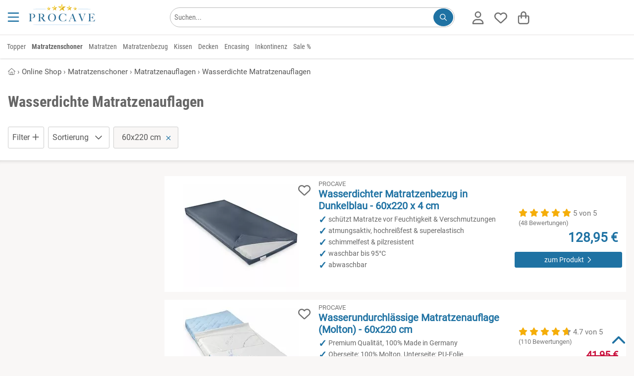

--- FILE ---
content_type: text/html; charset=utf-8
request_url: https://www.procave.de/shop/matratzenschoner/matratzenauflage/wasserdicht/_60x220/
body_size: 40067
content:
<!DOCTYPE HTML><html lang='de-DE' dir='ltr' id='root' class=''><head prefix='og: http://ogp.me/ns#  product: http://ogp.me/ns/product#'>  <meta charset='UTF-8'/>  <title>Matratzenauflage (60x220 cm - auch wasserdicht) | ab 20,95 €</title>  <link rel='canonical' href='https://www.procave.de/shop/matratzenschoner/matratzenauflage/wasserdicht/_60x220/'/><meta name='referrer' content='no-referrer-when-downgrade' /><meta name='referrer' content='no-referrer-when-downgrade' /><meta name='description' content='Matratzenauflage wasserdicht 60x220 cm kaufen » ab 20,95 €☑️ Bettauflage bei Inkontinenz ☑️ Direkt vom Hersteller☑️ waschbar bis 95°☑️' /><meta name='viewport' content='width=device-width, initial-scale=1.0, minimum-scale=1.0, maximum-scale=5.0' /><!--suppress CssInvalidHtmlTagReference --><style>:root { --bg-body: #f9f7f6; --light-bg: #fff; --link_color: var(--dark-bg);}html,body,div,span,object,iframe,h1,h2,h3,h4,h5,h6,p,blockquote,pre,a,address,cite,code,del,dfn,em,img,ins,q,s,small,strike,strong,sub,sup,var,b,u,i,dl,dt,dd,ol,ul,li,fieldset,form,label,legend,table,caption,tbody,tfoot,thead,tr,th,td,article,aside,canvas,details,embed,figure,figcaption,footer,header,menu,nav,output,section,summary,time,mark,video { margin: 0; padding: 0; border: 0; font-size: 100%; text-transform: none; text-indent: 0; text-shadow: none; -webkit-appearance: none;}/* HTML5 display-role reset for older browsers */article,aside,details,figcaption,figure,footer,header,menu,nav,section,img,ul,picture,summary,blockquote { display: block;}html { scrollbar-gutter: stable;}ul { list-style: none;}blockquote,q { quotes: none; margin: 1em 40px;}blockquote:before,blockquote:after,q:before,q:after { content: '';}table { border-collapse: collapse; border-spacing: 0;}table tbody { width: 100%;}p,h1,h2,h3,h4,h5,h6 { font-style: normal; text-decoration: none; letter-spacing: 0; display: block; -webkit-margin-before: 0; -webkit-margin-after: 0; -webkit-margin-start: 0; -webkit-margin-end: 0;}button::-moz-focus-inner { border: 0; padding: 0;}em,.em,i,.i { font-style: italic;}li { display: list-item;}ol { display: block;}ol li { list-style-type: decimal;}button { color: #000;}select { color: #000;}.small { font-size: 0.8rem !important; line-height: 1rem !important;}.xs { font-size: 10px !important;}strong,b,.b { font-weight: bold !important;}.font_normal { font-weight: normal;}select,textarea,input { display: inline-block; font-weight: normal; text-decoration: none; font-family: inherit;}img { max-width: 100%; margin: auto; height: auto; min-height: 1px; max-height: 100%; content-visibility: auto;}iframe { max-width: 100%; margin: auto; min-height: 1px; max-height: 100%;}.hidden { display: none !important;}.block { display: block !important;}.inline { display: inline-block !important;}.i { font-style: italic !important;}.r { text-align: right !important;}.l { text-align: left !important;}.c { text-align: center !important;}.cIL { left: 50%; transform: translateX(-50%);}.j { text-align: justify !important;}.fL { float: left !important;}.fR { float: right !important;}.vT { vertical-align: top !important;}.vM { vertical-align: middle !important;}.vB { vertical-align: bottom !important;}.clear { clear: both !important;}.one_line,.noWrap { white-space: nowrap;}.one_line { overflow: hidden; text-overflow: ellipsis;}.pointer { cursor: pointer !important;}.no_pointer { cursor: default !important;}.no_bold { font-weight: normal;}/*CL-GRID */.grid-wrapper { width: 100%;}.grid-wrapper:after { content: ''; display: table; clear: both;}.grid-1-1,.grid-1-2,.grid-1-3,.grid-2-3,.grid-1-4,.grid-1-5,.grid-2-5,.grid-3-5,.grid-4-5,.grid-1-6,.grid-1-7,.grid-2-7,.grid-3-7,.grid-3-8,.grid-5-8,.grid-1-10,.grid-3-10 { float: left; min-height: 1px;}.grid-1-1 { width: 100%;}.grid-1-2 { width: 50%;}.grid-1-3 { width: 33.3333%;}.grid-2-3 { width: 66.6667%;}.grid-1-4 { width: 25%;}.grid-1-5 { width: 20%;}.grid-2-5 { width: 40%;}.grid-3-5 { width: 60%;}.grid-4-5 { width: 80%;}.grid-1-6 { width: 16.6667%;}.grid-1-7 { width: 14.2857%;}.grid-2-7 { width: 28.5714%;}.grid-3-7 { width: 42.8571%;}.grid-3-8 { width: 37.5%;}.grid-5-8 { width: 62.5%;}.grid-1-10 { width: 10%;}.grid-3-10 { width: 30%;}@media (max-width: 900px) { .grid-at-900-1-1 { width: 100%; } .grid-at-900-1-2 { width: 50%; }}/*OLD MARGINS */.mL0,.mA0 { margin-left: 0 !important;}.mR0,.mA0 { margin-right: 0 !important;}.mT0,.mV0,.mA0 { margin-top: 0 !important;}.mB0,.mV0,.mA0 { margin-bottom: 0 !important;}.pL0,.pA0 { padding-left: 0 !important;}.pR0,.pA0 { padding-right: 0 !important;}.pT0,.pA0 { padding-top: 0 !important;}.pB0,.pA0 { padding-bottom: 0 !important;}.pV0 { padding-top: 0 !important; padding-bottom: 0 !important;}.pB64 { padding-bottom: 64px;}.pH64 { padding: 0 64px;}.pL80 { padding-left: 80px;}.pL24 { padding-left: 24px;}.min_h100 { min-height: 100px;}/* flexbox */.variation_table_wrap { max-height: 338px;}.flex { display: flex; width: 100%;}.direction_row { flex-direction: row; align-items: stretch; flex-wrap: wrap;}.direction_column { flex-direction: column;}.editable .row > .col,.editable .row_1920 > .col { border: 1px dashed #bababa;}.product_list_normal { display: grid; grid-template-columns: repeat(auto-fill, minmax(250px, 1fr)); gap: 16px; justify-items: stretch;}.product_list_normal .product_title { overflow: hidden; max-height: 2.6em;}.product_list_normal .price_old { display: block;}.product_list_normal.vertical { grid-template-columns: repeat(auto-fill, minmax(160px, 1fr));}.product_list_normal.vertical .font_26 { font-size: 14px;}.product_list_normal.vertical .brand { font-size: 11px;}.product_list_normal.vertical .wrapper_price { left: 0; right: unset;}.product_list_normal.vertical .wrapper_price .r { text-align: left !important;}.grid_gallery { display: grid; grid-template-columns: repeat(auto-fill, minmax(190px, 1fr)); gap: 16px; justify-items: stretch;}.grid_modifications { display: grid; grid-template-columns: repeat(auto-fill, minmax(150px, 1fr)); gap: 8px; justify-items: stretch;}/*NEW 12-col GRID */.row,.row_640,.row_1024,.row_1920,.row_nowrap { display: flex; gap: 8px; margin: 0 auto; width: 100%;}.row,.row_nowrap { max-width: 1280px;}.row_640 { max-width: 656px;}.row_1024 { max-width: 1040px;}.row_1920 { max-width: 1920px;}.row_nowrap { flex-wrap: nowrap;}.col_static { flex: 1;}.col { flex-basis: 0; flex-grow: 1; max-width: 100%;}.col_1 { flex: 0 1 8.3333%; overflow: hidden;}.col_2 { flex: 0 1 16.6667%; overflow: hidden;}.col_3 { flex: 0 1 25%; overflow: hidden;}.col_4 { flex: 0 1 33.3333%; overflow: hidden;}.col_5 { flex: 0 1 41.6667%; overflow: hidden;}.col_6 { flex: 0 1 50%; overflow: hidden;}.col_7 { flex: 0 1 58.3333%; overflow: hidden;}.col_8 { flex: 0 1 66.6667%; overflow: hidden;}.col_9 { flex: 0 1 75%; overflow: hidden;}.col_10 { flex: 0 1 83.3333%; overflow: hidden;}.col_11 { flex: 0 1 91.6667%; overflow: hidden;}.col_auto { flex: 1 1 auto;}@media (max-width: 900px) { .row, .row_640, .row_1024, .row_1920 { flex-wrap: wrap; } .row > .col, .row_640 > .col, .row_1024 > .col, .row_1920 > .col, .row > .col_1, .row_640 > .col_1, .row_1024 > .col_1, .row_1920 > .col_1, .row > .col_2, .row_640 > .col_2, .row_1024 > .col_2, .row_1920 > .col_2, .row > .col_3, .row_640 > .col_3, .row_1024 > .col_3, .row_1920 > .col_3, .row > .col_4, .row_640 > .col_4, .row_1024 > .col_4, .row_1920 > .col_4, .row > .col_5, .row_640 > .col_5, .row_1024 > .col_5, .row_1920 > .col_5, .row > .col_6, .row_640 > .col_6, .row_1024 > .col_6, .row_1920 > .col_6, .row > .col_7, .row_640 > .col_7, .row_1024 > .col_7, .row_1920 > .col_7, .row > .col_8, .row_640 > .col_8, .row_1024 > .col_8, .row_1920 > .col_8, .row > .col_9, .row_640 > .col_9, .row_1024 > .col_9, .row_1920 > .col_9, .row > .col_10, .row_640 > .col_10, .row_1024 > .col_10, .row_1920 > .col_10, .row > .col_11, .row_640 > .col_11, .row_1024 > .col_11, .row_1920 > .col_11 { flex: 0 0 100%; }}.mW0 { min-width: 0;}.gap0 { gap: 0;}.gap2 { gap: 2px;}.gap8 { gap: 8px;}.gap16 { gap: 16px;}.gap24 { gap: 24px;}.gap32 { gap: 32px;}.gap60 { gap: 60px;}.do_wrap { flex-wrap: wrap;}.basis6 { flex-basis: 249px;}.basis46 { flex-basis: 46px;}.basis200 { flex-basis: 160px; flex-shrink: 0;}.basis252 { flex-basis: 252px; flex-shrink: 0;}.grid { display: grid;}.grid-cols-2 { grid-template-columns: repeat(2, minmax(0, 1fr));}.grid-cols-3 { grid-template-columns: repeat(3, minmax(0, 1fr));}@font-face { font-family: 'Roboto'; font-style: normal; font-weight: 400; font-display: swap; src: url('/font/roboto-v20-latin-regular.woff2') format('woff2');}@font-face { font-family: 'Roboto Condensed'; font-style: normal; font-weight: 400; font-display: swap; src: url('/font/roboto-condensed-v25-latin-regular.woff2') format('woff2');}@font-face { font-family: 'Roboto Condensed'; font-style: normal; font-weight: 700; font-display: swap; src: url('/font/roboto-condensed-v25-latin-700.woff2') format('woff2');}html { width: 100%; scroll-padding-top: calc(60px + 15px);}.no_scroll { overflow-y: scroll; position: fixed;}*,*:before,*:after { box-sizing: border-box;}body { overflow-x: hidden; line-height: 1; font-size: 16px; font-family: "Roboto", sans-serif; font-weight: normal; color: var(--text-color); background: var(--bg-body); position: relative; -webkit-text-size-adjust: none; -webkit-font-smoothing: antialiased;}body.voucher,body.shop,.condensed { font-family: "Roboto Condensed", sans-serif;}.condensed-light { font-family: "Roboto Condensed", sans-serif; font-weight: 300 !important;}.fa-stack { display: inline-block; height: 2em; line-height: 2em; position: relative; vertical-align: middle; width: 2.5em;}.fa-stack-1x,.fa-stack-2x { left: 0; position: absolute; text-align: center; width: 100%;}.fa-stack-1x { line-height: inherit;}.fa-stack-2x { font-size: 2em;}.svg-inline--fa { display: inline !important; align-self: center; height: 1em; overflow: visible; vertical-align: -0.125em; margin: 0 0.3em; width: 1em; fill: currentColor;}.grey_svg { color: #555555;}.fa_facebook-square { fill: #3b5998; background-image: linear-gradient(to bottom, transparent 20%, white 20%, white 93%, transparent 93%); background-size: 55%; background-position: 70% 0; background-repeat: no-repeat;}/** lazysizes */.wa { width: auto !important;}a[rel=noopener] img { width: auto;}/** Grid */.grid-wrapper { max-width: 1280px; margin: 0 auto;}.error,.info,.notice,.alert_box.success { border: 1px solid #ddd; padding: 16px 8px 16px 55px; margin: 16px 0; position: relative; color: #000; line-height: 1.3em; box-shadow: none;}.alert_box-large { border: 1px solid #ffeeba; background: #fff3cd; line-height: 1.3em; box-shadow: none;}.alert_box-large .icon_box { color: #856404;}.uppercase { text-transform: uppercase;}.error { background-color: #F9E5E6; border-color: #FAD2D3;}.info { background-color: #fff3cd; border-color: #ffdb6d;}.success { background-color: #f8f8f8; border-color: #23a800;}.alert_box .icon_box { font-size: 25px; position: absolute; top: 0; left: 0; margin: 0; padding: 10px; height: 100%;}.alert_box.error .icon_box { color: #F02932; background: #FAD2D3;}.alert_box.success .icon_box { color: #23a800; background: #DFF2BF;}.alert_box.info .icon_box { color: #856404; background: #ffdb6d;}.opacity_50 { opacity: 0.5;}.opacity_80 { opacity: 0.8;}p { font-size: 1rem; line-height: 1.65em; white-space: normal;}.ul { list-style: initial; margin-left: 20px;}.h1 { color: #767676; font-size: 14px; line-height: 1rem; font-weight: normal;}.h2 { font-weight: normal; font-size: 1.5rem; line-height: 110%; margin: 16px 0; display: block;}.h1-large,h3,.h3,.mce-edit-focus.editable span.h3 { display: block; font-weight: bold; font-size: 20px; line-height: 24px; margin: 8px 0 16px 0; word-break: normal;}h3,.h3,.mce-edit-focus.editable span.h3 { color: var(--link_color);}.white .editable,.bg_dark .editable { color: black;}.editable h4 { color: blue;}h4,.h4 { display: block; font-weight: bold; font-size: 1rem; line-height: 1.65rem;}article ol > li,article ul > li { margin-bottom: 0.3em;}a { transition: color 0.2s; text-decoration: none; color: var(--link_color);}a:hover { cursor: pointer; text-decoration: underline;}.list.check_list .item { list-style-type: none; margin-bottom: 1em; margin-left: 1.5em; position: relative;}.list.check_list .item:before { content: "\2714"; position: absolute; left: -20px;}/* ARTICLE */.wrap-article p { margin-bottom: 8px; min-height: 16px;}.wrap-article table p { margin: 4px 0;}.wrap-article ul,.list-disc { list-style: disc;}.wrap-article ul li,.wrap-article ol li { margin-bottom: 8px; margin-left: 20px; line-height: 1.65rem;}.list-disc li { margin-left: 20px; line-height: 1.65rem;}.clean-table,.clean-table tr,.clean-table td { border: 0; background: #fff;}.wrap-article table { margin: 16px 0; width: 100%;}.wrap-article table td,.wrap-article table th { border: solid 1px #ddd; padding: 8px;}/* SIDEBAR FRAGE TABS */.anchor { position: absolute; margin-top: -125px;}.underline { text-decoration: underline;}.black-borders td,.black-borders { border: solid 1px #ddd;}.border_black { border: solid 1px #1a1a1a;}.border_dark { border: solid 1px var(--dark-bg);}.border_black_2x { border: solid 2px #1a1a1a;}.border_green_2x { border: solid 2px #23a800;}hr { clear: both; border: none; border-bottom: 1px solid #E3E1E1;}.grey_text,.underline.grey_text { color: #707070;}.dark-grey,.dark-grey:after,.dark-grey:before,a.dark-grey { color: #565656;}.dark-grey-bg { background: #565656 !important; color: white !important;}.body-bg { background: var(--bg-body) !important;}.grey-9,.grey-9:after,.grey-9:before,a.grey-9 { color: #999999;}.light-black { color: #3B3B39;}.border_light_black { border: 1px solid #3B3B39;}.border_grey { border: 1px solid #ccc;}.border_primary { border: 1px solid var(--dark-bg);}.gold { color: #F5AE0A;}.blue { color: #0084c2;}.red,.red:after,.red:before,a.red { color: #c80c39 !important;}.orange { color: #ff9818 !important;}.svg_map { fill: var(--dark-bg);}.svg_map:hover { fill: #FF8E3D;}.svg_map_wrapper { max-height: 380px;}.add-wishlist { z-index: 100; height: 25px; width: 25px;}.add-wishlist .svg-inline--fa { height: 25px; width: 25px;}.add-wishlist .fa-stack-1x:first-child { width: 22px; left: 1px;}/*products slider */.slider_products_container .add-wishlist { display: none !important;}.slider_products_container .price_old { display: block; font-size: 14px; margin-top: 4px;}.slider_products_container::after { content: ''; padding-right: 16px;}.slider_products { scrollbar-width: none; overflow-x: scroll; scroll-behavior: smooth; scroll-snap-type: x mandatory;}.slider_products .product_normal { flex-basis: 278px; flex-shrink: 0; margin: 8px; white-space: normal; scroll-snap-align: center;}.price_old { font-size: 16px;}.teaser_controls .svg-inline--fa,.swiper-button-prev .svg-inline--fa,.swiper-button-next .svg-inline--fa { width: 40px; height: 40px; padding: 8px; speak: none; color: #1a1a1a; position: relative; top: calc(50% - 20px); background: white;}.border-top { border-top: 1px solid #E3E1E1;}.border_left_dropdown { border-left: 1px solid #E3E1E1; margin-left: 14px;}.border_bottom { border-bottom: 1px solid #E3E1E1;}.border_bottom:last-child { border-bottom: none;}.start .breadcrumb { display: none;}/** * LightBox**/.close_fullscreen { display: block; position: fixed; top: 25px; right: 25px; font-size: 2.5rem; color: #999; z-index: 100; border: none; background: none; cursor: pointer; content: "\00d7";}.close_fullscreen:hover { color: #fff;}#lightbox { display: none;}.lightbox_on { position: fixed; overflow-y: scroll;}.lightbox_on #lightbox { position: fixed; width: 100%; height: 100%; top: 0; left: 0; z-index: 100001; overflow: auto; background: rgba(0, 0, 0, 0.4); padding: 16px; display: flex; justify-content: center; align-items: center;}.lightbox_on #lightbox_content { min-height: 200px; position: relative; width: 800px; background: #fff; border: 1px solid #ddd; border-radius: 2px; padding: 16px; margin: auto;}.lightbox-voucher-custom { margin-bottom: 66px !important;}#voucher-custom-form { position: absolute; right: 39px; top: 16px; width: 300px; z-index: 100;}/* LIST */.list.article-list { list-style: none; margin: 0; padding: 0;}.list.article-list > .item { display: inline-block; vertical-align: top; margin-bottom: 25px;}.list.article-list > .item .top { /*color: #333;*/ word-break: normal;}.list.article-list > .item .top > .category,.list.article-list > .item .top > .date { font-size: 0.9em; color: #aaa; text-transform: uppercase; margin: 10px 0 3px 0;}.list.article-list > .item .top > .title { font-size: 1.1em; line-height: 1.3em; margin-top: 0;}.list.article-list > .item:hover .top > .title { color: #0277BD; text-decoration: underline;}.box.list.article-list { padding: 16px;}.autocomplete_suggestion { position: absolute; background: #fff;}.autocomplete_val { overflow: hidden; text-overflow: ellipsis; white-space: nowrap;}.autocomplete.pL32 { padding-left: 32px !important;}.map_wrap .t_18 { top: 12px; left: -28px; font-size: 24px;}.map_wrap .element .user-interaction { height: 56px;}.map_wrap .element.pA0 .icon_label { left: 34px;}/* FOOTER */#footer { overflow: hidden; min-height: 65px; width: 100%; z-index: 10;}#footer a.block_900 { text-decoration: underline;}#footer #to-top { bottom: 16px; right: 16px; cursor: pointer; position: fixed;}.scrolled #footer #to-top { display: block;}.list { margin-left: 0; padding: 0; list-style: none; line-height: 1.65rem;}.list.link_list { columns: 3; line-height: 1.1rem;}.list.link_list_6 { columns: 6;}.list_2col,.list.list_2col { columns: 2;}.list_4col { columns: 4;}.list_admin { margin-left: 0; padding: 0; list-style: none; line-height: 1rem;}.list_admin li { padding: 5px 0;}.maxWidth { width: 100% !important;}.element .user-interaction[disabled] { color: #777; cursor: not-allowed;}.wrap-global-message { background: rgba(0, 0, 0, 0.2); height: auto; position: fixed; width: 100%; z-index: 10000;}#global-message { margin: 10px auto; padding: 20px 0;}.wrap-global-message #global-message:empty { display: none;}/*Maps*/.map { height: 400px;}.hide_empty:empty { display: none !important;}/*TODO: tinymce styles */.editable.mce-content-body * a:not(.btn) { color: #23a800;}table.alias th { padding: 10px;}table.alias td { vertical-align: middle;}table.alias .clForm .element { margin-bottom: 5px;}.no_hover:hover { background-color: inherit !important; text-decoration: none;}.no_deco_hover:hover { text-decoration: none;}.bB2green { border-bottom: 2px solid #23a800;}.bBDotted { border-bottom: 1px dotted #ccc;}.h100 { height: 100%;}.w50 { width: 50% !important;}.w80 { width: 80%;}.w90 { width: 90%;}.w95 { width: 95%;}.w100 { width: 100% !important;}table.w100 { display: table !important; max-width: initial !important;}table.maxW360 { max-width: 360px !important;}.absBL { position: absolute !important; bottom: 0; left: 0;}.absBR { position: absolute; bottom: 0; right: 0;}.absT { position: absolute; top: 0; left: 0; right: 0;}.absTL { position: absolute; top: 0; left: 0;}.absTR { position: absolute; top: 0; right: 0;}.absR { position: absolute; right: 0;}.absVcenter { position: absolute; top: 50%; transform: translateY(-50%);}.justify,.flex_justify { justify-content: space-between;}.reference_separator:after { content: '-'; position: absolute; top: calc(50% - 8px); right: -2px; font-weight: bold;}.lHn { line-height: normal;}.rel { position: relative !important;}.posTL { top: 0 !important; left: 0 !important;}.green { color: #23a800;}.color_primary,#footer .bg_dark .white a.color_primary { color: var(--dark-bg) !important;}.bg_dark .wrapper_fade .color_primary { color: white !important;}.wrapper_fw { width: 100%;}#section { opacity: 1; transition: opacity 0.2s ease-out; min-height: 50vh; padding-bottom: 64px;}#section.fog { opacity: 0.3;}.fog #header,.fog #section,.fog #footer { opacity: 0.3;}.flex_center,.flex_Vcenter { display: flex; align-items: center;}.flex_center { justify-content: center;}.flex_start { justify-content: start;}.flex_end { justify-content: end;}/*************************************************************************************** * new Margins****************************************************************************************/.maxW { max-width: 100% !important;}.maxW136 { max-width: 136px;}.maxW180 { width: 100%; max-width: 180px;}.maxW240 { max-width: 240px;}.maxW300 { max-width: 300px;}.maxW360 { max-width: 360px;}.maxW500 { max-width: 500px;}.maxW640 { max-width: 640px;}.maxH3_5em { max-height: 3.5em;}.maxH100 { max-height: 104px;}.maxH128 { max-height: 128px;}.last-no-border:last-child { border: none;}.shadow { box-shadow: 0 3px 6px #00000029;}.shadow_large { box-shadow: 0 12px 20px #00000029;}.shadow_hover:hover { box-shadow: 0 8px 16px rgba(0, 22, 63, 0.1); text-decoration: none;}.hover_grey_bg:hover { background-color: #f5f5f5;}.hover_border_black:hover { border-color: #1a1a1a;}.no_overflow { overflow: hidden;}.overflow_show { overflow: visible;}.overflow_auto { overflow-x: auto;}.overflow_force { overflow-wrap: break-word;}.shadow_bottom { box-shadow: 0 1px 3px #00000029;}/*Box*/.box_white { padding: 8px; background-color: #fff; color: #10100f;}.bg_opt_white { padding: 16px; background: var(--light-bg);}.box .label,.box_white .label { font-size: 21px; padding: 8px 0; width: 100%; color: #10100f; margin-bottom: 16px; font-weight: bold;}.no_border { border: none !important; outline: none;}/**contact */.img_wrap_contact { border-radius: 50%; width: 104px; height: 104px; overflow: hidden; border: 2px solid #fff;}.bR50 { border-radius: 50%;}.phone-box { color: #F9F9F9; background: var(--dark-bg); border-radius: 3px; padding: 4px;}/** * LightBox**/#clLB { height: 100%; left: 0; position: fixed; top: 0; width: 100%; z-index: 100000; display: none;}#clLB > .bg { background-color: rgba(0, 0, 0, 0.4); width: 100%; height: 100%; position: fixed; outline: none; overflow: scroll; display: flex; padding: 16px;}#clLB > .bg > .content { max-width: 1080px; min-width: 270px; width: 100%; background: white; margin: auto; padding: 16px; position: relative;}body.clLB { overflow: hidden;}body.clLB #clLB { display: block;}.lightbox { position: fixed; inset: 0; background: rgba(0, 0, 0, 0.5); z-index: 1000; overflow: hidden; overscroll-behavior: contain;}/** backgrounds */.bg_green { background-color: #23A800 !important; color: #fff;}.bg_grey { background: #f5f3f1 !important;}.bg_red { background: #c80c39 !important;}.bg_dark { background: var(--dark-bg) !important; color: #fff;}.bg_orange { background: #ff9818 !important;}.bg_light,.bg_light .wrap-article { background: var(--light-bg);}.bg_light_opacity80 { background-color: rgba(232, 237, 212, 0.8); color: #000;}.bg_white,.wrap-article.bg_white,.bg_forced_white { background: #fff !important;}.bg_white_opacity_50 { background-color: #FFFFFF50;}.bg_f2 { background: #F2F2F2;}.bg_light_grey { background: #F0EFEB;}.filter-content { position: fixed; top: 0; left: 0; -webkit-transform: translateX(100%); transform: translateX(100%); transition: transform 330ms ease-out; width: 100%; height: 100%; overflow-y: auto; -webkit-overflow-scrolling: touch; z-index: 1000; white-space: normal;}.mWc30 { max-width: calc(100% - 30px);}input:-webkit-autofill::first-line { font-family: "Roboto", sans-serif !important; font-size: 1.2rem;}.bg_dark80 { background: rgba(0, 62, 31, 0.8);}table.accounting { margin: 0 auto;}table.accounting td { padding: 8px; text-align: right;}.polygon_divider { width: 136px; height: 100%; left: -1px !important;}/*************************************************************************************** * Print Styles****************************************************************************************/@media print { #header, #footer, .breadcrumb, .clForm, form, input, select, textarea, button, .btn, .clipboard, .dropdown, .dropdown_trigger, #cancel_all, .highlight_row input[type="checkbox"], #to-top { display: none !important; } body { background: white; font-size: 12pt; } #section { padding: 0; } .row { page-break-inside: avoid; } a { text-decoration: none; color: inherit; } a[href]:after { content: none; }}/**colors */.white,.white a { color: #fff !important;}strong > a { font-weight: bold;}.grey,.grey:after,.grey:before,a.grey { color: #767676 !important;}.grey_light,.black.grey_light { color: #C1BFBA !important;}.detail_ship_icon { color: var(--link_color);}.btn_link { background: none !important; border: none !important; padding: 0 !important; font: inherit; cursor: pointer; outline: inherit;}.head_titles { padding: 0 2px;}/*sizes */.font-1 { font-size: 1rem !important;}.font_9 { font-size: 9px;}.font_10 { font-size: 10px;}.font_12 { font-size: 12px;}.font_14 { font-size: 14px;}.font_15 { font-size: 15px;}.font_16 { font-size: 16px;}.font24 { font-size: 24px; line-height: 32px;}.font32 { font-size: 32px; line-height: 43px;}.font44 { font-size: 44px; line-height: 52px;}.font_18,.btn.font_18,.h2.font_18 { font-size: 18px;}.font_20,.btn.font_20 { font-size: 20px;}.font_22 { font-size: 22px;}.font_24 { font-size: 24px;}.font_26 { font-size: 26px;}.font_28 { font-size: 28px;}.font_30 { font-size: 30px;}.font_32 { font-size: 32px !important;}.font_36 { font-size: 36px !important;}.font_40 { font-size: 40px; line-height: 1.3em;}.font_44 { font-size: 44px;}.font_48 { font-size: 48px;}.font_64 { font-size: 64px;}.font_68 { font-size: 68px;}.font_80 { font-size: 80px;}.Lh1 { line-height: 1rem !important;}.Lh110 { line-height: 1.1;}.Lh120 { line-height: 1.2;}.Lh130 { line-height: 1.3 !important;}.Lh140 { line-height: 1.4 !important;}.Lh150 { line-height: 1.5 !important;}.Lh160 { line-height: 1.6 !important;}.Lh170 { line-height: 1.7 !important;}.Lh180 { line-height: 1.8 !important;}.Lh200 { line-height: 2;}.Lh24 { line-height: 24px;}.Lh28 { line-height: 28px;}.Lh32 { line-height: 32px;}.Lh38 { line-height: 38px !important;}.Lh48 { line-height: 48px !important;}.Lh_input { height: 3rem !important;}.Lh_btn,.Lh_btn p { line-height: 32px !important;}.black,.black .green { color: var(--text-color) !important;}a.no_deco:hover { text-decoration: none !important;}/*icons */.check-after:after { content: "✓"; color: #23a800; display: inline-block; font-weight: bold; font-size: 18px; vertical-align: -0.125em; margin-left: 8px; opacity: 0; transition: opacity 0.3s ease-out;}.check-after-visible:after { opacity: 1; transition: none;}.text-color,.color_text,.text-color .breadcrumb ol li { color: #2D2827;}.line_through { text-decoration: line-through;}.add-wishlist.active .white { color: red !important;}.add-wishlist.active .grey_text { color: white !important;}.more_detail { padding-left: 20px;}.check_list li { list-style: none; margin-left: 0 !important; margin-bottom: 0 !important; padding-left: 20px; position: relative;}.li_pV4 li { padding-top: 4px; padding-bottom: 4px;}.li_pV8 li { padding-top: 8px; padding-bottom: 8px;}.check_list li:before { content: '✓'; font-weight: bold; font-size: 20px; line-height: 16px; position: absolute; left: 0; color: #23a800;}.check_list.color_primary li:before { color: var(--dark-bg);}.check_list.black li:before { color: black;}.w2em { width: 2em;}.w200px { width: 200px;}.w278px { width: 278px;}.mW42 { max-width: 42px;}.mW360 { max-width: 360px; min-width: 270px;}.mW468 { max-width: 468px;}.mW624 { max-width: 624px !important; min-width: 270px !important;}.usp_headline { color: var(--dark-bg); font-size: 20px; margin-bottom: 5px;}#footer .usp_headline { color: white;}</style><link rel='stylesheet' href='/file/css/508!subshop_mmenu!global!subshop_procave.css'><link rel='preload' type='font/woff2' as='font' href='/font/baskervville-v4-latin-regular.woff2' crossorigin='anonymous'><link rel='preload' type='font/woff2' as='font' href='/font/roboto-v20-latin-regular.woff2' crossorigin='anonymous'><link rel='preload' type='font/woff2' as='font' href='/font/roboto-condensed-v25-latin-regular.woff2' crossorigin='anonymous'><link rel='preload' type='font/woff2' as='font' href='/font/roboto-condensed-v25-latin-700.woff2' crossorigin='anonymous'><link rel='alternate' hreflang='de-de' href='https://www.procave.de/shop/matratzenschoner/matratzenauflage/wasserdicht/_60x220/'/><link rel='alternate' hreflang='de-at' href='https://www.procave.at/shop/matratzenschoner/matratzenauflage/wasserdicht/_60x220/'/><!--suppress CssInvalidHtmlTagReference --><style>@media (min-width: 901px) { .xs { font-size: 0.8rem !important; line-height: 1rem !important; } .font_9 { font-size: 10px; } #search_form { float: right; max-width: 100%; min-width: 570px; } .show_900, .hide_desktop { display: none; } .uppercase_desktop { text-transform: uppercase; } .border_left_desktop { border-left: 1px solid #E3E1E1; } .flex_sticky { position: sticky; top: 16px; align-self: flex-start; } #menu-wrapper, .variation_table_wrap { scrollbar-width: thin; } #menu-wrapper::-webkit-scrollbar, .variation_table_wrap::-webkit-scrollbar { width: 5px; } #menu-wrapper::-webkit-scrollbar-track, .variation_table_wrap::-webkit-scrollbar-track { background: #f1f1f1; } #menu-wrapper::-webkit-scrollbar-thumb, .variation_table_wrap::-webkit-scrollbar-thumb { background-color: #c1c1c1; border-radius: 20px; } .category-list, .category-list .body-bg { background: white !important; } .category-list .border_bottom { border-bottom: none !important; } .category-list .header-menu.pH16 { padding-right: 0 !important; padding-left: 0 !important; box-shadow: none; } .category-list .mobile-trigger { width: 40px; } .category-list .menu-link { width: calc(100% - 40px); } .revert_row_desktop { flex-direction: row-reverse; } .product_list_normal.vertical { grid-template-columns: repeat(auto-fill, minmax(280px, 1fr)); } .product_list_normal.vertical .img_wrap img { width: 100%; } .wrap-article table { height: auto !important; display: block !important; max-width: fit-content; overflow-x: auto !important; padding: 1px; } .wrapper_login { min-width: 330px; } .head_nav li { display: block; float: left; padding: 16px 6px; } .head_nav li:hover, .head_nav li:focus-within, .head_nav li.active { cursor: pointer; z-index: 50; } .head_nav li .wrapper_fw { visibility: hidden; opacity: 0; transition: opacity 130ms ease-out; min-width: 5rem; position: absolute; margin-top: 16px; left: 0; display: block; width: 100%; } .head_nav li:hover > .wrapper_fw, .head_nav li:focus-within > .wrapper_fw, .head_nav li .wrapper_fw:hover, .head_nav li .wrapper_fw:focus { visibility: visible; opacity: 1; } .head_nav .wrapper_fw li { min-width: 25%; padding: 16px; } .tox.tox-tinymce-inline { min-width: 638px; } .private #headerSection .wrapper_logo { display: none; }}@media (max-width: 900px) { .shop_product_detail #footer, .shop_checkout #footer { margin-bottom: 130px; } .row_reverse_900 { flex-direction: column-reverse; } .corner_ribbon { top: 8px; font-size: 15px; } .element.pA0_900.textelement label, .element.pA0_900.selectelement label { left: 10px; } .youtube_container .fa_youtube { font-size: 48px; } .vertical_scroll, .vertical_scroll_900 { overflow-x: scroll; -ms-overflow-style: none; } .vertical_scroll::-webkit-scrollbar, .vertical_scroll_900::-webkit-scrollbar { display: none; } .list_4col { columns: 3; } /*START */ .font_20_900 { font-size: 20px !important; } .font_22_900 { font-size: 22px; } .font_30_900 { font-size: 30px !important; } .font_64_900 { font-size: 64px; } .hide_900 { display: none !important; } /*fonts */ .font_1_900 { line-height: 1; font-size: 1rem; } .font_9_900 { font-size: 9px !important; } .font_11_900 { font-size: 11px !important; } .font_12_900 { font-size: 12px !important; } .font_14_900 { font-size: 14px; } .font_15_900 { font-size: 15px !important; } .font_16_900 { font-size: 16px; } .font_18_900 { font-size: 18px; } .font_24_900 { font-size: 24px !important; } .font_38_900 { font-size: 38px !important; } .font_normal_900 { font-weight: normal; } #headerSearch button:after { content: ''; } #headerSearch { padding-top: 13px; } .swap-slider > .mask { padding-bottom: 20px; } .shop .swap-slider > .mask { padding-bottom: 50px; /*in use*/ } #headerTop { display: none; } #section { padding-bottom: 16px; } figcaption { padding: 5px; } .wrap-article p iframe { margin-bottom: 1em; } .wrap-article-list .teaser .h2 { font-size: 1.4em; color: #000; font-weight: 700; } figure > img { height: inherit; } .swap-slider > .nav { text-align: center; width: 100%; } .w100_900 { width: 100% !important; } #voucher-custom-form .title { height: auto !important; } .lightbox-voucher-custom { margin-bottom: 0 !important; } .static_900 { position: static !important; } .shop_voucher_detail .breadcrumb, .shop_product_detail .breadcrumb { display: none; } /**VOUCHER START* todo: remove! */ .voucher-start .breadcrumb, .video #video_left, .video #video_right { display: none; } .voucher-h2 { font-size: 1.6rem; } .voucher .video .btn { width: 45%; font-size: 1rem; line-height: 2rem; left: 0; padding: 4px 5px; } .voucher .gift-voucher a { width: 130px; height: 130px; line-height: 130px; font-size: 2.4rem; margin: 0 auto; display: block; } .voucher .gift-box-wrapper { height: auto; margin-bottom: 0; } .voucher .voucher-audience .btn { font-size: 0.9rem; line-height: 1.5rem; } .voucher .voucher-audience .btn-wrapper { padding: 0 10px; } .voucher .voucher-audience .stock { padding-bottom: 0; height: auto; } /*new Menu 2019 */ .show-search #header { height: 120px; box-shadow: none; } #menu-wrapper { -webkit-transform: translateX(100%); transform: translateX(100%); width: 100vw; padding-bottom: 64px; } .login .svg-inline--fa { width: 20px; height: 20px; } .w100vw_900 { width: 100vw; } /*checkout */ .shop_checkout .h3 { font-size: 0.9rem; } .shop_checkout .h1-large { font-size: 1.2rem; line-height: 1.5rem; display: block; width: 100%; } .shop_checkout .shop-product .product-title { padding-left: calc(30% + 5px); } .shop_checkout #headerSection { height: 60px; } .shop_checkout #menu:after { line-height: 4rem; background: #F9F9F9; } .checkout-head .step_name { font-size: 0.9rem; } .grand-total { position: fixed; bottom: 64px; padding: 8px 8px 0; background: white; left: 0; width: 100%; z-index: 90; } .grand-total hr { display: none; } #footer .back-to-cart { display: block; width: 100%; text-align: center; margin: 1rem 0; } .sticky_bottom { position: fixed !important; bottom: 0; width: 100% !important; left: 0; z-index: 100; border-radius: 0 !important; line-height: 34px !important; font-size: 2rem !important; } .sticky_bottom_900 { position: fixed !important; bottom: 0; left: 0; width: 100% !important; z-index: 100; padding: 8px 0; background: white; height: 64px; } .checkout_footer { margin-bottom: 250px; padding: 0 5px; } /*LAYOUT */ .flex_justify_c_900 { justify-content: center; } .mT_neg32, .mT_neg64, .mT_neg100 { margin-top: 0; } .rel_900 { position: relative !important; top: 0; transform: unset; } .h100 { height: auto; } .h100.row_nowrap, .h100.teaser_controls { height: 100%; } .w50px_900 { width: 50px; } .mL0_900, .mA0_900 { margin-left: 0 !important; } .mA0_900, .mR0_900 { margin-right: 0 !important; } .mT0_900, .mV0_900, .mA0_900 { margin-top: 0 !important; } .mA0_900, .mB0_900, .mV0_900, .mA0_900 { margin-bottom: 0 !important; } .m0a_900 { margin: 0 auto !important; } .pL0_900, .pA0_900, .pH0_900 { padding-left: 0 !important; } .pR0_900, .pA0_900, .pH0_900 { padding-right: 0 !important; } .pT0_900, .pA0_900, .pV0_900 { padding-top: 0 !important; } .pB0_900, .pA0_900, .pV0_900 { padding-bottom: 0 !important; } .pL8_900 { padding-left: 8px !important; } .mR4_900 { margin-right: 4px !important; } .mT4_900 { margin-top: 4px !important; } .mA8_900 { margin: 8px; } .pV12_900 { padding: 12px 0; } .pV8_900_a a { padding: 8px 0; display: block; } .pR32_900 { padding-right: 32px; } .btn.btn_big { padding: 8px 10px; } .c_900 { text-align: center !important; } .l_900 { text-align: left !important; } img.c_900 { margin-right: auto !important; margin-left: auto !important; } .black_900 { color: #000 !important; } .show_900 { display: block !important; } .inline.show_900 { display: inline-block !important; } .shadowT_900 { box-shadow: 0 -3px 10px 1px rgba(0, 0, 0, 0.2); } .block_900 { display: block !important; } .swiper-button-next, .swiper-button-prev { display: none; } .close_fullscreen { top: 10px; right: 0; } /*shop product list */ .filter-content .overlay { width: 10%; } .filter-content .overlay_content { width: 90%; } #headerSearch { padding: 10px; box-shadow: 0 1px 3px #00000029; } .shop_voucher_activation .img_wrap { width: 164px; margin: 0 auto; } .shop_voucher_activation .alert_box { margin-top: 0; } .pB8_900 { padding-bottom: 8px; } .pH8_900 { padding-left: 8px; padding-right: 8px; } .pH16_900 { padding-left: 16px; padding-right: 16px; } .mB4_900 { margin-bottom: 4px; } .mB8_900, .mV8_900 { margin-bottom: 8px; } .mV8_900 { margin-top: 8px; } .col_reverse_900 { flex-direction: column-reverse; } .col_3_900 { flex: 0 1 25%; overflow: hidden; } .col_900 { flex-basis: 0; flex-grow: 1; max-width: 100%; } .col_6_900 { flex: 0 1 50%; overflow: hidden; } .pV8_900 { padding-top: 8px; padding-bottom: 8px; } .pT16_900 { padding-top: 16px; } .pB16_900 { padding-bottom: 16px; } .pA8_900 { padding: 8px; } .pR8_900 { padding-right: 8px !important; } .pA16_900 { padding: 16px; } .mT8_900 { margin-top: 8px; } .mT16_900, .mV16_900 { margin-top: 16px; } .mB16_900, .mV16_900 { margin-bottom: 16px; } .mT32_900, .mV32_900 { margin-top: 32px; } .mB32_900, .mV32_900 { margin-bottom: 32px; } .pT32_900, .pV32_900 { padding-top: 32px !important; } .pB32_900, .pV32_900 { padding-bottom: 32px !important; } .bg_white_900 { background: white; } .element > .tip, .wrap900 { white-space: initial; } .product_list_normal { grid-template-columns: repeat(auto-fill, minmax(160px, 1fr)); } .product_list_normal .product_title { font-size: 14px; } .gap0_900 { gap: 0; } .maxW180_900 { max-width: 180px; } .maxW360_900 { max-width: 360px; } .rotate_900 { transform: rotate(90deg); } .no_br br { display: none; } .list.link_list_6, .list.link_list { columns: 2; } table.grey-borders { height: auto !important; overflow-x: auto; max-width: 100%; display: block; } table.grey-borders td p, table.grey-borders td ul { white-space: nowrap; } .wa_900 { width: auto !important; } .paypal-button-text { font-size: 9px; } .amazonpay-button-view1 { grid-template-columns: 4% 0 6% 1fr 6% 10% 4%; } .invisible_900 { visibility: hidden; } .polygon_divider { width: 100%; height: 8vw; }}@media (max-width: 600px) { .voucher .shop-product-details table > tbody > tr > td, .voucher .shop-product-details colgroup col { width: 100% !important; display: block !important; } .shop-product-detail-left { padding-right: 0; } .shop-product-detail-right { padding-left: 0; border-left: none; } .wrap-article-list .label { font-size: 1.2em; line-height: 1.5em; font-weight: 700; } img.fL { float: none !important; } .wrap-article table, .wrap-article table.w100 { max-width: 100% !important; overflow-x: auto !important; display: block !important; }}</style><link rel='apple-touch-icon' sizes='180x180' href='/apple-touch-icon.png'><link rel='icon' type='image/png' sizes='32x32' href='/favicon-32x32.png'><link rel='manifest' href='/site.webmanifest'><script>  /* * Loading attribute polyfill - https://github.com/mfranzke/loading-attribute-polyfill * @license Copyright(c) 2019 by Maximilian Franzke */!function(e,t){"use strict";var a,r,n={rootMargin:"256px 0px",threshold:.01,lazyImage:'img[loading="lazy"]',lazyIframe:'iframe[loading="lazy"]'};"IntersectionObserver"in window&&(a=new IntersectionObserver(function(e,t){e.forEach(function(e){if(0!==e.intersectionRatio){var a=e.target;t.unobserve(a),c(a)}})},n)),r="requestAnimationFrame"in window?window.requestAnimationFrame:function(e){e()};var o="[data-uri]";function i(e,t){var r=e.querySelector(n.lazyImage+","+n.lazyIframe);void 0!==a?(function(e,t){e.dataset.lazySrc=e.getAttribute("src"),e.getAttribute("srcset")&&(e.dataset.lazySrcset=e.getAttribute("srcset")),e.setAttribute("src",t),e.removeAttribute("srcset"),a.observe(e)}(r,o),"picture"===t.tagName.toLowerCase()&&function(e,t){var r=document.createElement("source");r.setAttribute("srcset",t),r.dataset.lazyRemove=!0,e.insertBefore(r,e.firstChild);var n=e.querySelector("img");n&&a.observe(n)}(t,o)):r.setAttribute("lazyload",1)}function c(e){var t,a;"picture"===e.parentNode.tagName.toLowerCase()&&(t=e.parentNode,(a=t.querySelector("source[data-lazy-remove]"))&&t.removeChild(a)),e.dataset.lazySrcset&&(e.setAttribute("srcset",e.dataset.lazySrcset),delete e.dataset.lazySrcset),e.setAttribute("src",e.dataset.lazySrc),delete e.dataset.lazySrc}function s(){document.querySelectorAll("noscript."+e).forEach(function(e){var t=e.textContent||e.innerHTML,a=document.createElement("div");a.innerHTML=t;var r=e.parentNode;"loading"in HTMLImageElement.prototype&&"loading"in HTMLIFrameElement.prototype||i(a,r),r.replaceChild(a.firstElementChild,e)}),window.matchMedia("print").addListener(function(e){e.matches&&document.querySelectorAll(n.lazyImage+"[data-lazy-src],"+n.lazyIframe+"[data-lazy-src]").forEach(function(e){c(e)})})}/comp|inter/.test(document.readyState)?r(s):"addEventListener"in document?document.addEventListener("DOMContentLoaded",function(){r(s)}):document.attachEvent("onreadystatechange",function(){"complete"===document.readyState&&s()})}("loading-lazy");  var DEV = false;  </script></head><body itemscope itemtype='https://www.schema.org/WebPage' class='shop_list'>   <!--Font Awesome Pro 6.4.0 by @fontawesome - https://fontawesome.com    License - https://fontawesome.com/license (Commercial License)    -->    <svg style="display: none;"><symbol id="brands_youtube" viewBox="0 0 576 512"><path d="M549.655 124.083c-6.281-23.65-24.787-42.276-48.284-48.597C458.781 64 288 64 288 64S117.22 64 74.629 75.486c-23.497 6.322-42.003 24.947-48.284 48.597-11.412 42.867-11.412 132.305-11.412 132.305s0 89.438 11.412 132.305c6.281 23.65 24.787 41.5 48.284 47.821C117.22 448 288 448 288 448s170.78 0 213.371-11.486c23.497-6.321 42.003-24.171 48.284-47.821 11.412-42.867 11.412-132.305 11.412-132.305s0-89.438-11.412-132.305zm-317.51 213.508V175.185l142.739 81.205-142.739 81.201z"/></symbol><symbol id="brands_facebook" viewBox="0 0 512 512"><path d="M504 256C504 119 393 8 256 8S8 119 8 256c0 123.78 90.69 226.38 209.25 245V327.69h-63V256h63v-54.64c0-62.15 37-96.48 93.67-96.48 27.14 0 55.52 4.84 55.52 4.84v61h-31.28c-30.8 0-40.41 19.12-40.41 38.73V256h68.78l-11 71.69h-57.78V501C413.31 482.38 504 379.78 504 256z"/></symbol><symbol id="brands_instagram" viewBox="0 0 448 512"><path d="M224.1 141c-63.6 0-114.9 51.3-114.9 114.9s51.3 114.9 114.9 114.9S339 319.5 339 255.9 287.7 141 224.1 141zm0 189.6c-41.1 0-74.7-33.5-74.7-74.7s33.5-74.7 74.7-74.7 74.7 33.5 74.7 74.7-33.6 74.7-74.7 74.7zm146.4-194.3c0 14.9-12 26.8-26.8 26.8-14.9 0-26.8-12-26.8-26.8s12-26.8 26.8-26.8 26.8 12 26.8 26.8zm76.1 27.2c-1.7-35.9-9.9-67.7-36.2-93.9-26.2-26.2-58-34.4-93.9-36.2-37-2.1-147.9-2.1-184.9 0-35.8 1.7-67.6 9.9-93.9 36.1s-34.4 58-36.2 93.9c-2.1 37-2.1 147.9 0 184.9 1.7 35.9 9.9 67.7 36.2 93.9s58 34.4 93.9 36.2c37 2.1 147.9 2.1 184.9 0 35.9-1.7 67.7-9.9 93.9-36.2 26.2-26.2 34.4-58 36.2-93.9 2.1-37 2.1-147.8 0-184.8zM398.8 388c-7.8 19.6-22.9 34.7-42.6 42.6-29.5 11.7-99.5 9-132.1 9s-102.7 2.6-132.1-9c-19.6-7.8-34.7-22.9-42.6-42.6-11.7-29.5-9-99.5-9-132.1s-2.6-102.7 9-132.1c7.8-19.6 22.9-34.7 42.6-42.6 29.5-11.7 99.5-9 132.1-9s102.7-2.6 132.1 9c19.6 7.8 34.7 22.9 42.6 42.6 11.7 29.5 9 99.5 9 132.1s2.7 102.7-9 132.1z"/></symbol><symbol id="brands_twitter" viewBox="0 0 512 512"><path d="M459.37 151.716c.325 4.548.325 9.097.325 13.645 0 138.72-105.583 298.558-298.558 298.558-59.452 0-114.68-17.219-161.137-47.106 8.447.974 16.568 1.299 25.34 1.299 49.055 0 94.213-16.568 130.274-44.832-46.132-.975-84.792-31.188-98.112-72.772 6.498.974 12.995 1.624 19.818 1.624 9.421 0 18.843-1.3 27.614-3.573-48.081-9.747-84.143-51.98-84.143-102.985v-1.299c13.969 7.797 30.214 12.67 47.431 13.319-28.264-18.843-46.781-51.005-46.781-87.391 0-19.492 5.197-37.36 14.294-52.954 51.655 63.675 129.3 105.258 216.365 109.807-1.624-7.797-2.599-15.918-2.599-24.04 0-57.828 46.782-104.934 104.934-104.934 30.213 0 57.502 12.67 76.67 33.137 23.715-4.548 46.456-13.32 66.599-25.34-7.798 24.366-24.366 44.833-46.132 57.827 21.117-2.273 41.584-8.122 60.426-16.243-14.292 20.791-32.161 39.308-52.628 54.253z"/></symbol><symbol id="solid_location-dot" viewBox="0 0 384 512"><path d="M215.7 499.2C267 435 384 279.4 384 192C384 86 298 0 192 0S0 86 0 192c0 87.4 117 243 168.3 307.2c12.3 15.3 35.1 15.3 47.4 0zM192 128a64 64 0 1 1 0 128 64 64 0 1 1 0-128z"/></symbol><symbol id="solid_star" viewBox="0 0 576 512"><path d="M316.9 18C311.6 7 300.4 0 288.1 0s-23.4 7-28.8 18L195 150.3 51.4 171.5c-12 1.8-22 10.2-25.7 21.7s-.7 24.2 7.9 32.7L137.8 329 113.2 474.7c-2 12 3 24.2 12.9 31.3s23 8 33.8 2.3l128.3-68.5 128.3 68.5c10.8 5.7 23.9 4.9 33.8-2.3s14.9-19.3 12.9-31.3L438.5 329 542.7 225.9c8.6-8.5 11.7-21.2 7.9-32.7s-13.7-19.9-25.7-21.7L381.2 150.3 316.9 18z"/></symbol><symbol id="solid_badge-check" viewBox="0 0 512 512"><path d="M256 0c36.8 0 68.8 20.7 84.9 51.1C373.8 41 411 49 437 75s34 63.3 23.9 96.1C491.3 187.2 512 219.2 512 256s-20.7 68.8-51.1 84.9C471 373.8 463 411 437 437s-63.3 34-96.1 23.9C324.8 491.3 292.8 512 256 512s-68.8-20.7-84.9-51.1C138.2 471 101 463 75 437s-34-63.3-23.9-96.1C20.7 324.8 0 292.8 0 256s20.7-68.8 51.1-84.9C41 138.2 49 101 75 75s63.3-34 96.1-23.9C187.2 20.7 219.2 0 256 0zM369 209c9.4-9.4 9.4-24.6 0-33.9s-24.6-9.4-33.9 0l-111 111-47-47c-9.4-9.4-24.6-9.4-33.9 0s-9.4 24.6 0 33.9l64 64c9.4 9.4 24.6 9.4 33.9 0L369 209z"/></symbol><symbol id="solid_heart" viewBox="0 0 512 512"><path d="M47.6 300.4L228.3 469.1c7.5 7 17.4 10.9 27.7 10.9s20.2-3.9 27.7-10.9L464.4 300.4c30.4-28.3 47.6-68 47.6-109.5v-5.8c0-69.9-50.5-129.5-119.4-141C347 36.5 300.6 51.4 268 84L256 96 244 84c-32.6-32.6-79-47.5-124.6-39.9C50.5 55.6 0 115.2 0 185.1v5.8c0 41.5 17.2 81.2 47.6 109.5z"/></symbol><symbol id="solid_check" viewBox="0 0 448 512"><path d="M438.6 105.4c12.5 12.5 12.5 32.8 0 45.3l-256 256c-12.5 12.5-32.8 12.5-45.3 0l-128-128c-12.5-12.5-12.5-32.8 0-45.3s32.8-12.5 45.3 0L160 338.7 393.4 105.4c12.5-12.5 32.8-12.5 45.3 0z"/></symbol><symbol id="solid_chevron-up" viewBox="0 0 512 512"><path d="M233.4 105.4c12.5-12.5 32.8-12.5 45.3 0l192 192c12.5 12.5 12.5 32.8 0 45.3s-32.8 12.5-45.3 0L256 173.3 86.6 342.6c-12.5 12.5-32.8 12.5-45.3 0s-12.5-32.8 0-45.3l192-192z"/></symbol><symbol id="light_arrow-right" viewBox="0 0 448 512"><path d="M443.3 267.3c6.2-6.2 6.2-16.4 0-22.6l-176-176c-6.2-6.2-16.4-6.2-22.6 0s-6.2 16.4 0 22.6L393.4 240 16 240c-8.8 0-16 7.2-16 16s7.2 16 16 16l377.4 0L244.7 420.7c-6.2 6.2-6.2 16.4 0 22.6s16.4 6.2 22.6 0l176-176z"/></symbol><symbol id="light_arrow-left" viewBox="0 0 448 512"><path d="M4.7 244.7c-6.2 6.2-6.2 16.4 0 22.6l176 176c6.2 6.2 16.4 6.2 22.6 0s6.2-16.4 0-22.6L54.6 272 432 272c8.8 0 16-7.2 16-16s-7.2-16-16-16L54.6 240 203.3 91.3c6.2-6.2 6.2-16.4 0-22.6s-16.4-6.2-22.6 0l-176 176z"/></symbol><symbol id="light_copy" viewBox="0 0 512 512"><path d="M448 352H288c-17.7 0-32-14.3-32-32V64c0-17.7 14.3-32 32-32H396.1c4.2 0 8.3 1.7 11.3 4.7l67.9 67.9c3 3 4.7 7.1 4.7 11.3V320c0 17.7-14.3 32-32 32zM497.9 81.9L430.1 14.1c-9-9-21.2-14.1-33.9-14.1H288c-35.3 0-64 28.7-64 64V320c0 35.3 28.7 64 64 64H448c35.3 0 64-28.7 64-64V115.9c0-12.7-5.1-24.9-14.1-33.9zM64 128c-35.3 0-64 28.7-64 64V448c0 35.3 28.7 64 64 64H224c35.3 0 64-28.7 64-64V416H256v32c0 17.7-14.3 32-32 32H64c-17.7 0-32-14.3-32-32V192c0-17.7 14.3-32 32-32H192V128H64z"/></symbol><symbol id="light_location-dot" viewBox="0 0 384 512"><path d="M352 192c0-88.4-71.6-160-160-160S32 103.6 32 192c0 15.6 5.4 37 16.6 63.4c10.9 25.9 26.2 54 43.6 82.1c34.1 55.3 74.4 108.2 99.9 140c25.4-31.8 65.8-84.7 99.9-140c17.3-28.1 32.7-56.3 43.6-82.1C346.6 229 352 207.6 352 192zm32 0c0 87.4-117 243-168.3 307.2c-12.3 15.3-35.1 15.3-47.4 0C117 435 0 279.4 0 192C0 86 86 0 192 0S384 86 384 192zm-240 0a48 48 0 1 0 96 0 48 48 0 1 0 -96 0zm48 80a80 80 0 1 1 0-160 80 80 0 1 1 0 160z"/></symbol><symbol id="light_pencil" viewBox="0 0 512 512"><path d="M395.8 39.6c9.4-9.4 24.6-9.4 33.9 0l42.6 42.6c9.4 9.4 9.4 24.6 0 33.9L417.6 171 341 94.4l54.8-54.8zM318.4 117L395 193.6l-219 219V400c0-8.8-7.2-16-16-16H128V352c0-8.8-7.2-16-16-16H99.4l219-219zM66.9 379.5c1.2-4 2.7-7.9 4.7-11.5H96v32c0 8.8 7.2 16 16 16h32v24.4c-3.7 1.9-7.5 3.5-11.6 4.7L39.6 472.4l27.3-92.8zM452.4 17c-21.9-21.9-57.3-21.9-79.2 0L60.4 329.7c-11.4 11.4-19.7 25.4-24.2 40.8L.7 491.5c-1.7 5.6-.1 11.7 4 15.8s10.2 5.7 15.8 4l121-35.6c15.4-4.5 29.4-12.9 40.8-24.2L495 138.8c21.9-21.9 21.9-57.3 0-79.2L452.4 17zM331.3 202.7c6.2-6.2 6.2-16.4 0-22.6s-16.4-6.2-22.6 0l-128 128c-6.2 6.2-6.2 16.4 0 22.6s16.4 6.2 22.6 0l128-128z"/></symbol><symbol id="light_xmark" viewBox="0 0 384 512"><path d="M324.5 411.1c6.2 6.2 16.4 6.2 22.6 0s6.2-16.4 0-22.6L214.6 256 347.1 123.5c6.2-6.2 6.2-16.4 0-22.6s-16.4-6.2-22.6 0L192 233.4 59.5 100.9c-6.2-6.2-16.4-6.2-22.6 0s-6.2 16.4 0 22.6L169.4 256 36.9 388.5c-6.2 6.2-6.2 16.4 0 22.6s16.4 6.2 22.6 0L192 278.6 324.5 411.1z"/></symbol><symbol id="light_house" viewBox="0 0 576 512"><path d="M298.6 4c-6-5.3-15.1-5.3-21.2 0L5.4 244c-6.6 5.8-7.3 16-1.4 22.6s16 7.3 22.6 1.4L64 235V432c0 44.2 35.8 80 80 80H432c44.2 0 80-35.8 80-80V235l37.4 33c6.6 5.8 16.7 5.2 22.6-1.4s5.2-16.7-1.4-22.6L298.6 4zM96 432V206.7L288 37.3 480 206.7V432c0 26.5-21.5 48-48 48H368V320c0-17.7-14.3-32-32-32H240c-17.7 0-32 14.3-32 32V480H144c-26.5 0-48-21.5-48-48zm144 48V320h96V480H240z"/></symbol><symbol id="light_clock" viewBox="0 0 512 512"><path d="M480 256A224 224 0 1 1 32 256a224 224 0 1 1 448 0zM0 256a256 256 0 1 0 512 0A256 256 0 1 0 0 256zM240 112V256c0 5.3 2.7 10.3 7.1 13.3l96 64c7.4 4.9 17.3 2.9 22.2-4.4s2.9-17.3-4.4-22.2L272 247.4V112c0-8.8-7.2-16-16-16s-16 7.2-16 16z"/></symbol><symbol id="light_phone-flip" viewBox="0 0 512 512"><path d="M136.2 275.2c16.4-7 35.4-2.4 46.7 11.4l33.2 40.6c46-26.7 84.4-65.1 111.1-111.1L286.7 183c-13.8-11.3-18.5-30.3-11.4-46.7l48-112C330.8 6.7 349.7-3.1 368.4 .9l112 24C498.8 28.8 512 45.1 512 64v0c0 236.7-183.5 430.5-416 446.9c-4.5 .3-9.1 .6-13.7 .8c0 0 0 0 0 0c0 0-.1 0-.1 0c-6.1 .2-12.1 .4-18.3 .4l0 0c-18.9 0-35.2-13.2-39.1-31.6l-24-112c-4-18.7 5.8-37.6 23.4-45.1l112-48zM64.3 480C293.9 479.8 480 293.7 480 64v0 0 0 0 0 0 0 0 0 0 0 0 0 0 0 0 0 0 0 0 0 0 0 0c0-3.8-2.6-7-6.3-7.8l-112-24c-3.7-.8-7.5 1.2-9 4.7l-48 112c-1.4 3.3-.5 7.1 2.3 9.3l40.6 33.2c12.1 9.9 15.3 27.2 7.4 40.8c-29.5 50.9-71.9 93.3-122.7 122.7c-13.6 7.9-30.9 4.7-40.8-7.4l-33.2-40.6c-2.3-2.8-6.1-3.7-9.3-2.3l-112 48c-3.5 1.5-5.5 5.3-4.7 9l24 112c.8 3.7 4 6.3 7.8 6.3c.1 0 .2 0 .3 0z"/></symbol><symbol id="light_envelope" viewBox="0 0 512 512"><path d="M64 96c-17.7 0-32 14.3-32 32v39.9L227.6 311.3c16.9 12.4 39.9 12.4 56.8 0L480 167.9V128c0-17.7-14.3-32-32-32H64zM32 207.6V384c0 17.7 14.3 32 32 32H448c17.7 0 32-14.3 32-32V207.6L303.3 337.1c-28.2 20.6-66.5 20.6-94.6 0L32 207.6zM0 128C0 92.7 28.7 64 64 64H448c35.3 0 64 28.7 64 64V384c0 35.3-28.7 64-64 64H64c-35.3 0-64-28.7-64-64V128z"/></symbol><symbol id="regular_check" viewBox="0 0 448 512"><path d="M441 103c9.4 9.4 9.4 24.6 0 33.9L177 401c-9.4 9.4-24.6 9.4-33.9 0L7 265c-9.4-9.4-9.4-24.6 0-33.9s24.6-9.4 33.9 0l119 119L407 103c9.4-9.4 24.6-9.4 33.9 0z"/></symbol><symbol id="regular_square-check" viewBox="0 0 448 512"><path d="M64 80c-8.8 0-16 7.2-16 16V416c0 8.8 7.2 16 16 16H384c8.8 0 16-7.2 16-16V96c0-8.8-7.2-16-16-16H64zM0 96C0 60.7 28.7 32 64 32H384c35.3 0 64 28.7 64 64V416c0 35.3-28.7 64-64 64H64c-35.3 0-64-28.7-64-64V96zM337 209L209 337c-9.4 9.4-24.6 9.4-33.9 0l-64-64c-9.4-9.4-9.4-24.6 0-33.9s24.6-9.4 33.9 0l47 47L303 175c9.4-9.4 24.6-9.4 33.9 0s9.4 24.6 0 33.9z"/></symbol><symbol id="regular_square" viewBox="0 0 448 512"><path d="M384 80c8.8 0 16 7.2 16 16V416c0 8.8-7.2 16-16 16H64c-8.8 0-16-7.2-16-16V96c0-8.8 7.2-16 16-16H384zM64 32C28.7 32 0 60.7 0 96V416c0 35.3 28.7 64 64 64H384c35.3 0 64-28.7 64-64V96c0-35.3-28.7-64-64-64H64z"/></symbol><symbol id="regular_circle-info" viewBox="0 0 512 512"><path d="M256 48a208 208 0 1 1 0 416 208 208 0 1 1 0-416zm0 464A256 256 0 1 0 256 0a256 256 0 1 0 0 512zM216 336c-13.3 0-24 10.7-24 24s10.7 24 24 24h80c13.3 0 24-10.7 24-24s-10.7-24-24-24h-8V248c0-13.3-10.7-24-24-24H216c-13.3 0-24 10.7-24 24s10.7 24 24 24h24v64H216zm40-144a32 32 0 1 0 0-64 32 32 0 1 0 0 64z"/></symbol><symbol id="regular_triangle-exclamation" viewBox="0 0 512 512"><path d="M248.4 84.3c1.6-2.7 4.5-4.3 7.6-4.3s6 1.6 7.6 4.3L461.9 410c1.4 2.3 2.1 4.9 2.1 7.5c0 8-6.5 14.5-14.5 14.5H62.5c-8 0-14.5-6.5-14.5-14.5c0-2.7 .7-5.3 2.1-7.5L248.4 84.3zm-41-25L9.1 385c-6 9.8-9.1 21-9.1 32.5C0 452 28 480 62.5 480h387c34.5 0 62.5-28 62.5-62.5c0-11.5-3.2-22.7-9.1-32.5L304.6 59.3C294.3 42.4 275.9 32 256 32s-38.3 10.4-48.6 27.3zM288 368a32 32 0 1 0 -64 0 32 32 0 1 0 64 0zm-8-184c0-13.3-10.7-24-24-24s-24 10.7-24 24v96c0 13.3 10.7 24 24 24s24-10.7 24-24V184z"/></symbol><symbol id="regular_power-off" viewBox="0 0 512 512"><path d="M280 24c0-13.3-10.7-24-24-24s-24 10.7-24 24V264c0 13.3 10.7 24 24 24s24-10.7 24-24V24zM134.2 107.3c10.7-7.9 12.9-22.9 5.1-33.6s-22.9-12.9-33.6-5.1C46.5 112.3 8 182.7 8 262C8 394.6 115.5 502 248 502s240-107.5 240-240c0-79.3-38.5-149.7-97.8-193.3c-10.7-7.9-25.7-5.6-33.6 5.1s-5.6 25.7 5.1 33.6c47.5 35 78.2 91.2 78.2 154.7c0 106-86 192-192 192S56 368 56 262c0-63.4 30.7-119.7 78.2-154.7z"/></symbol><symbol id="regular_envelope" viewBox="0 0 512 512"><path d="M64 112c-8.8 0-16 7.2-16 16v22.1L220.5 291.7c20.7 17 50.4 17 71.1 0L464 150.1V128c0-8.8-7.2-16-16-16H64zM48 212.2V384c0 8.8 7.2 16 16 16H448c8.8 0 16-7.2 16-16V212.2L322 328.8c-38.4 31.5-93.7 31.5-132 0L48 212.2zM0 128C0 92.7 28.7 64 64 64H448c35.3 0 64 28.7 64 64V384c0 35.3-28.7 64-64 64H64c-35.3 0-64-28.7-64-64V128z"/></symbol><symbol id="regular_calendar-check" viewBox="0 0 448 512"><path d="M128 0c13.3 0 24 10.7 24 24V64H296V24c0-13.3 10.7-24 24-24s24 10.7 24 24V64h40c35.3 0 64 28.7 64 64v16 48V448c0 35.3-28.7 64-64 64H64c-35.3 0-64-28.7-64-64V192 144 128C0 92.7 28.7 64 64 64h40V24c0-13.3 10.7-24 24-24zM400 192H48V448c0 8.8 7.2 16 16 16H384c8.8 0 16-7.2 16-16V192zM329 297L217 409c-9.4 9.4-24.6 9.4-33.9 0l-64-64c-9.4-9.4-9.4-24.6 0-33.9s24.6-9.4 33.9 0l47 47 95-95c9.4-9.4 24.6-9.4 33.9 0s9.4 24.6 0 33.9z"/></symbol><symbol id="regular_file-image" viewBox="0 0 384 512"><path d="M64 464c-8.8 0-16-7.2-16-16V64c0-8.8 7.2-16 16-16H224v80c0 17.7 14.3 32 32 32h80V448c0 8.8-7.2 16-16 16H64zM64 0C28.7 0 0 28.7 0 64V448c0 35.3 28.7 64 64 64H320c35.3 0 64-28.7 64-64V154.5c0-17-6.7-33.3-18.7-45.3L274.7 18.7C262.7 6.7 246.5 0 229.5 0H64zm96 256a32 32 0 1 0 -64 0 32 32 0 1 0 64 0zm69.2 46.9c-3-4.3-7.9-6.9-13.2-6.9s-10.2 2.6-13.2 6.9l-41.3 59.7-11.9-19.1c-2.9-4.7-8.1-7.5-13.6-7.5s-10.6 2.8-13.6 7.5l-40 64c-3.1 4.9-3.2 11.1-.4 16.2s8.2 8.2 14 8.2h48 32 40 72c6 0 11.4-3.3 14.2-8.6s2.4-11.6-1-16.5l-72-104z"/></symbol><symbol id="regular_copy" viewBox="0 0 512 512"><path d="M448 384H256c-35.3 0-64-28.7-64-64V64c0-35.3 28.7-64 64-64H396.1c12.7 0 24.9 5.1 33.9 14.1l67.9 67.9c9 9 14.1 21.2 14.1 33.9V320c0 35.3-28.7 64-64 64zM64 128h96v48H64c-8.8 0-16 7.2-16 16V448c0 8.8 7.2 16 16 16H256c8.8 0 16-7.2 16-16V416h48v32c0 35.3-28.7 64-64 64H64c-35.3 0-64-28.7-64-64V192c0-35.3 28.7-64 64-64z"/></symbol><symbol id="regular_location-dot" viewBox="0 0 384 512"><path d="M336 192c0-79.5-64.5-144-144-144S48 112.5 48 192c0 12.4 4.5 31.6 15.3 57.2c10.5 24.8 25.4 52.2 42.5 79.9c28.5 46.2 61.5 90.8 86.2 122.6c24.8-31.8 57.8-76.4 86.2-122.6c17.1-27.7 32-55.1 42.5-79.9C331.5 223.6 336 204.4 336 192zm48 0c0 87.4-117 243-168.3 307.2c-12.3 15.3-35.1 15.3-47.4 0C117 435 0 279.4 0 192C0 86 86 0 192 0S384 86 384 192zm-160 0a32 32 0 1 0 -64 0 32 32 0 1 0 64 0zm-112 0a80 80 0 1 1 160 0 80 80 0 1 1 -160 0z"/></symbol><symbol id="regular_location-dot-slash" viewBox="0 0 640 512"><path d="M38.8 5.1C28.4-3.1 13.3-1.2 5.1 9.2S-1.2 34.7 9.2 42.9l592 464c10.4 8.2 25.5 6.3 33.7-4.1s6.3-25.5-4.1-33.7L459 334.5c30-51.6 53-103.7 53-142.5C512 86 426 0 320 0C249.2 0 187.3 38.4 154 95.4L38.8 5.1zM192.3 125.4C216.3 79.4 264.5 48 320 48c79.5 0 144 64.5 144 144c0 12.4-4.5 31.6-15.3 57.2c-7.4 17.4-16.9 36.2-27.9 55.4l-57.7-45.2C385.3 245.1 400 220.3 400 192c0-44.2-35.8-80-80-80c-35.1 0-65 22.7-75.7 54.1l-52-40.7zM318 223.9l-28.5-22.4c-.9-3-1.5-6.2-1.5-9.6c0-17.7 14.3-32 32-32s32 14.3 32 32s-14.3 32-32 32c-.7 0-1.3 0-2-.1zM191.3 249.2c-.5-1.2-1-2.5-1.5-3.7l-61.7-48.6c4.2 88.2 117.8 239.3 168.2 302.2c12.3 15.3 35.1 15.3 47.4 0c16.2-20.2 39-49.6 62.5-83.1l-37.8-29.8c-17.3 24.6-34.2 47.2-48.5 65.4c-24.8-31.8-57.8-76.4-86.2-122.6c-17.1-27.7-32-55.1-42.5-79.9z"/></symbol><symbol id="regular_up-right-from-square" viewBox="0 0 512 512"><path d="M304 41c0 10.9 4.3 21.3 12 29L362.1 116 207 271c-9.4 9.4-9.4 24.6 0 33.9s24.6 9.4 33.9 0l155-155L442.1 196c7.7 7.7 18.1 12 29 12c22.6 0 41-18.3 41-41V40c0-22.1-17.9-40-40-40H345c-22.6 0-41 18.3-41 41zm57.9 7H464V150.1L361.9 48zM72 32C32.2 32 0 64.2 0 104V440c0 39.8 32.2 72 72 72H408c39.8 0 72-32.2 72-72V312c0-13.3-10.7-24-24-24s-24 10.7-24 24V440c0 13.3-10.7 24-24 24H72c-13.3 0-24-10.7-24-24V104c0-13.3 10.7-24 24-24H200c13.3 0 24-10.7 24-24s-10.7-24-24-24H72z"/></symbol><symbol id="regular_pen-to-square" viewBox="0 0 512 512"><path d="M441 58.9L453.1 71c9.4 9.4 9.4 24.6 0 33.9L424 134.1 377.9 88 407 58.9c9.4-9.4 24.6-9.4 33.9 0zM209.8 256.2L344 121.9 390.1 168 255.8 302.2c-2.9 2.9-6.5 5-10.4 6.1l-58.5 16.7 16.7-58.5c1.1-3.9 3.2-7.5 6.1-10.4zM373.1 25L175.8 222.2c-8.7 8.7-15 19.4-18.3 31.1l-28.6 100c-2.4 8.4-.1 17.4 6.1 23.6s15.2 8.5 23.6 6.1l100-28.6c11.8-3.4 22.5-9.7 31.1-18.3L487 138.9c28.1-28.1 28.1-73.7 0-101.8L474.9 25C446.8-3.1 401.2-3.1 373.1 25zM88 64C39.4 64 0 103.4 0 152V424c0 48.6 39.4 88 88 88H360c48.6 0 88-39.4 88-88V312c0-13.3-10.7-24-24-24s-24 10.7-24 24V424c0 22.1-17.9 40-40 40H88c-22.1 0-40-17.9-40-40V152c0-22.1 17.9-40 40-40H200c13.3 0 24-10.7 24-24s-10.7-24-24-24H88z"/></symbol><symbol id="regular_plus" viewBox="0 0 448 512"><path d="M248 72c0-13.3-10.7-24-24-24s-24 10.7-24 24V232H40c-13.3 0-24 10.7-24 24s10.7 24 24 24H200V440c0 13.3 10.7 24 24 24s24-10.7 24-24V280H408c13.3 0 24-10.7 24-24s-10.7-24-24-24H248V72z"/></symbol><symbol id="regular_user" viewBox="0 0 448 512"><path d="M304 128a80 80 0 1 0 -160 0 80 80 0 1 0 160 0zM96 128a128 128 0 1 1 256 0A128 128 0 1 1 96 128zM49.3 464H398.7c-8.9-63.3-63.3-112-129-112H178.3c-65.7 0-120.1 48.7-129 112zM0 482.3C0 383.8 79.8 304 178.3 304h91.4C368.2 304 448 383.8 448 482.3c0 16.4-13.3 29.7-29.7 29.7H29.7C13.3 512 0 498.7 0 482.3z"/></symbol><symbol id="regular_chevron-right" viewBox="0 0 320 512"><path d="M305 239c9.4 9.4 9.4 24.6 0 33.9L113 465c-9.4 9.4-24.6 9.4-33.9 0s-9.4-24.6 0-33.9l175-175L79 81c-9.4-9.4-9.4-24.6 0-33.9s24.6-9.4 33.9 0L305 239z"/></symbol><symbol id="regular_chevron-down" viewBox="0 0 512 512"><path d="M239 401c9.4 9.4 24.6 9.4 33.9 0L465 209c9.4-9.4 9.4-24.6 0-33.9s-24.6-9.4-33.9 0l-175 175L81 175c-9.4-9.4-24.6-9.4-33.9 0s-9.4 24.6 0 33.9L239 401z"/></symbol><symbol id="regular_xmark" viewBox="0 0 384 512"><path d="M345 137c9.4-9.4 9.4-24.6 0-33.9s-24.6-9.4-33.9 0l-119 119L73 103c-9.4-9.4-24.6-9.4-33.9 0s-9.4 24.6 0 33.9l119 119L39 375c-9.4 9.4-9.4 24.6 0 33.9s24.6 9.4 33.9 0l119-119L311 409c9.4 9.4 24.6 9.4 33.9 0s9.4-24.6 0-33.9l-119-119L345 137z"/></symbol><symbol id="regular_heart" viewBox="0 0 512 512"><path d="M225.8 468.2l-2.5-2.3L48.1 303.2C17.4 274.7 0 234.7 0 192.8v-3.3c0-70.4 50-130.8 119.2-144C158.6 37.9 198.9 47 231 69.6c9 6.4 17.4 13.8 25 22.3c4.2-4.8 8.7-9.2 13.5-13.3c3.7-3.2 7.5-6.2 11.5-9c0 0 0 0 0 0C313.1 47 353.4 37.9 392.8 45.4C462 58.6 512 119.1 512 189.5v3.3c0 41.9-17.4 81.9-48.1 110.4L288.7 465.9l-2.5 2.3c-8.2 7.6-19 11.9-30.2 11.9s-22-4.2-30.2-11.9zM239.1 145c-.4-.3-.7-.7-1-1.1l-17.8-20c0 0-.1-.1-.1-.1c0 0 0 0 0 0c-23.1-25.9-58-37.7-92-31.2C81.6 101.5 48 142.1 48 189.5v3.3c0 28.5 11.9 55.8 32.8 75.2L256 430.7 431.2 268c20.9-19.4 32.8-46.7 32.8-75.2v-3.3c0-47.3-33.6-88-80.1-96.9c-34-6.5-69 5.4-92 31.2c0 0 0 0-.1 .1s0 0-.1 .1l-17.8 20c-.3 .4-.7 .7-1 1.1c-4.5 4.5-10.6 7-16.9 7s-12.4-2.5-16.9-7z"/></symbol><symbol id="regular_magnifying-glass" viewBox="0 0 512 512"><path d="M368 208A160 160 0 1 0 48 208a160 160 0 1 0 320 0zM337.1 371.1C301.7 399.2 256.8 416 208 416C93.1 416 0 322.9 0 208S93.1 0 208 0S416 93.1 416 208c0 48.8-16.8 93.7-44.9 129.1L505 471c9.4 9.4 9.4 24.6 0 33.9s-24.6 9.4-33.9 0L337.1 371.1z"/></symbol><symbol id="regular_bag-shopping" viewBox="0 0 448 512"><path d="M160 112v48H288V112c0-35.3-28.7-64-64-64s-64 28.7-64 64zm-48 96H48V416c0 26.5 21.5 48 48 48H352c26.5 0 48-21.5 48-48V208H336v56c0 13.3-10.7 24-24 24s-24-10.7-24-24V208H160v56c0 13.3-10.7 24-24 24s-24-10.7-24-24V208zm0-48V112C112 50.1 162.1 0 224 0s112 50.1 112 112v48h64c26.5 0 48 21.5 48 48V416c0 53-43 96-96 96H96c-53 0-96-43-96-96V208c0-26.5 21.5-48 48-48h64z"/></symbol><symbol id="regular_bars" viewBox="0 0 448 512"><path d="M0 88C0 74.7 10.7 64 24 64H424c13.3 0 24 10.7 24 24s-10.7 24-24 24H24C10.7 112 0 101.3 0 88zM0 248c0-13.3 10.7-24 24-24H424c13.3 0 24 10.7 24 24s-10.7 24-24 24H24c-13.3 0-24-10.7-24-24zM448 408c0 13.3-10.7 24-24 24H24c-13.3 0-24-10.7-24-24s10.7-24 24-24H424c13.3 0 24 10.7 24 24z"/></symbol></svg>  <div class='wrap-global-message'>  <div id='global-message'></div>  </div>   <div class='flex'>        <div class='w100'>     <header id='header' class='condensed shadow_bottom' itemscope itemtype='https://www.schema.org/WPHeader'>          <div id='headerTop'></div>     <div id='headerSection'>    <div class='row_nowrap h100 gap0 pH8 rel'><div class='col_3 flex_Vcenter'>  <a href='#menu' class='color_primary pA6 w100 mW42' id='nav_icon'><svg class='svg-inline--fa font_26 m0a'><use xlink:href='#regular_bars'></use></svg></a><nav id='menu' class='hidden'><div class='absTR z20 flex_Vcenter pointer' id='mm_close'>  <svg class='svg-inline--fa font_26'><use xlink:href='#light_xmark'></use></svg></div>  <ul><li class=''><a href='.' class=''><span class='inline pV0 vM'><svg xmlns='http://www.w3.org/2000/svg' class='svg-inline--fa mL0' viewBox='0 0 640 480'><path fill='#fc0' d='M0 320h640v160H0z'/><path fill='#000001' d='M0 0h640v160H0z'/><path fill='red' d='M0 160h640v160H0z'/></svg> Deutschland</span></a><ul><li class=''><a href='https://www.procave.at/shop/matratzenschoner/matratzenauflage/wasserdicht/_60x220/' class=''><span class='inline pV0 vM'><svg xmlns='http://www.w3.org/2000/svg' class='svg-inline--fa mL0' viewBox='0 0 640 480'><path fill='#fff' d='M0 160h640v160H0z'/><path fill='#c8102e' d='M0 0h640v160H0zm0 320h640v160H0z'/></svg> Österreich</span></a></li></ul></li><li class='mm_selected'><a href='/shop/' class='b color_primary'><span class='inline pV0 vM'>Online Shop</span></a><ul><li class=''><a href='/shop/topper/' class=''><span class='inline pV0 vM'>Topper</span></a></li><li class='mm_selected'><a href='/shop/matratzenschoner/' class='b color_primary'><span class='inline pV0 vM'>Matratzenschoner</span></a><ul><li class=''><a href='/shop/matratzenschoner/bettauflage/' class=''><span class='inline pV0 vM'>Bettauflagen</span></a></li><li class=''><a href='/shop/matratzenschoner/betteinlage/' class=''><span class='inline pV0 vM'>Betteinlagen</span></a></li><li class='mm_selected'><a href='/shop/matratzenschoner/matratzenauflage/' class='b color_primary'><span class='inline pV0 vM'>Matratzenauflagen</span></a><ul><li class=''><a href='/shop/matratzenschoner/matratzenauflage/baumwolle/' class=''><span class='inline pV0 vM'>Matratzenauflagen aus Baumwolle</span></a></li><li class='mm_selected'><a href='/shop/matratzenschoner/matratzenauflage/wasserdicht/' class='b color_primary'><span class='inline pV0 vM'>Wasserdichte Matratzenauflagen</span></a></li><li class=''><a href='/shop/matratzenschoner/matratzenauflage/molton/' class=''><span class='inline pV0 vM'>Moltonauflagen</span></a></li><li class=''><a href='/shop/matratzenschoner/matratzenauflage/kuehlende/' class=''><span class='inline pV0 vM'>Kühlende Matratzenauflagen</span></a></li></ul></li><li class=''><a href='/shop/matratzenschoner/matratzenbezug/' class=''><span class='inline pV0 vM'>Matratzenbezug</span></a><ul><li class=''><a href='/shop/matratzenschoner/matratzenbezug/allergiker/' class=''><span class='inline pV0 vM'>Allergiker-Matratzenbezug</span></a></li><li class=''><a href='/shop/matratzenschoner/matratzenbezug/baumwolle/' class=''><span class='inline pV0 vM'>Matratzenbezüge aus Baumwolle</span></a></li><li class=''><a href='/shop/matratzenschoner/matratzenbezug/milben/' class=''><span class='inline pV0 vM'>Matratzenbezüge gegen Milben</span></a></li><li class=''><a href='/shop/matratzenschoner/matratzenbezug/wasserdicht/' class=''><span class='inline pV0 vM'>Wasserdichte Matratzenbezüge</span></a></li></ul></li><li class=''><a href='/shop/matratzenschoner/matratzenschonbezug/' class=''><span class='inline pV0 vM'>Matratzenschonbezüge</span></a></li><li class=''><a href='/shop/matratzenschoner/matratzenunterlage/' class=''><span class='inline pV0 vM'>Matratzenunterlagen</span></a></li><li class=''><a href='/shop/matratzenschoner/wasserdicht/' class=''><span class='inline pV0 vM'>wasserdichte Matratzenschoner</span></a></li></ul></li><li class=''><a href='/shop/matratzen/' class=''><span class='inline pV0 vM'>Matratzen </span></a><ul><li class=''><a href='/shop/matratzen/kaltschaum/' class=''><span class='inline pV0 vM'>Kaltschaummatratzen</span></a><ul><li class=''><a href='/shop/matratzen/kaltschaum/5-zonen/' class=''><span class='inline pV0 vM'>5 Zonen</span></a></li><li class=''><a href='/shop/matratzen/kaltschaum/7-zonen/' class=''><span class='inline pV0 vM'>7 Zonen</span></a></li></ul></li><li class=''><a href='/shop/matratzen/visco/' class=''><span class='inline pV0 vM'>Viscoschaummatratzen</span></a></li><li class=''><a href='#' class='block grey_light cursor_default'><div class='mL32 pL8 pV4'>Gelmatratzen</div></a></li><li class=''><a href='#' class='block grey_light cursor_default'><div class='mL32 pL8 pV4'>Boxspringbett Matratzen</div></a></li><li class=''><a href='/shop/matratzen/hotel/' class=''><span class='inline pV0 vM'>Hotelmatratzen</span></a></li><li class=''><a href='/shop/matratzen/luxus/' class=''><span class='inline pV0 vM'>Luxusmatratzen</span></a></li><li class=''><a href='/shop/matratzen/familienbett-matratze/' class=''><span class='inline pV0 vM'>Familienbettmatratzen</span></a></li><li class=''><a href='/shop/matratzen/kindermatratze/' class=''><span class='inline pV0 vM'>Kindermatratzen</span></a></li><li class=''><a href='#' class='block grey_light cursor_default'><div class='mL32 pL8 pV4'>Babymatratzen</div></a></li><li class=''><a href='/shop/matratzen/antidekubitusmatratze/' class=''><span class='inline pV0 vM'>Antidekubitusmatratzen</span></a></li><li class=''><a href='/shop/matratzen/pflegematratze/' class=''><span class='inline pV0 vM'>Pflegematratzen</span></a></li><li class=''><a href='/shop/matratzen/matratzen-nach-mass/' class=''><span class='inline pV0 vM'>Matratzen nach Maß</span></a><ul><li class=''><a href='/shop/matratzen/matratzen-nach-mass/kaltschaummatratze/' class=''><span class='inline pV0 vM'>Kaltschaummatratzen nach Maß</span></a></li><li class=''><a href='#' class='block grey_light cursor_default'><div class='mL32 pL8 pV4'>Schaumstoffmatratzen nach Maß</div></a></li><li class=''><a href='/shop/matratzen/matratzen-nach-mass/visco-schaumstoff/' class=''><span class='inline pV0 vM'>Viscoschaummatratzen nach Maß</span></a></li></ul></li></ul></li><li class=''><a href='/shop/encasing/' class=''><span class='inline pV0 vM'>Encasing</span></a></li><li class=''><a href='/shop/inkontinenz/' class=''><span class='inline pV0 vM'>Inkontinenz</span></a><ul><li class=''><a href='/shop/inkontinenz/auflagen/' class=''><span class='inline pV0 vM'>Inkontinenzauflagen</span></a></li><li class=''><a href='/shop/inkontinenz/betteinlagen/' class=''><span class='inline pV0 vM'>Inkontinenz Betteinlagen</span></a></li><li class=''><a href='/shop/inkontinenz/bettlaken/' class=''><span class='inline pV0 vM'>Inkontinenz Bettlaken</span></a></li><li class=''><a href='/shop/inkontinenz/bettunterlage/' class=''><span class='inline pV0 vM'>Inkontinenz Bettunterlage</span></a></li><li class=''><a href='#' class='block grey_light cursor_default'><div class='mL32 pL8 pV4'>Inkontinenz Bettwäsche</div></a></li><li class=''><a href='/shop/inkontinenz/matratzen/' class=''><span class='inline pV0 vM'>Inkontinenz Matratzen</span></a></li><li class=''><a href='/shop/inkontinenz/matratzenschutz/' class=''><span class='inline pV0 vM'>Inkontinenz Matratzenschutz</span></a></li><li class=''><a href='/shop/inkontinenz/unterlagen/' class=''><span class='inline pV0 vM'>Inkontinenzunterlagen</span></a></li></ul></li><li class=''><a href='#' class='block grey_light cursor_default'><div class='mL32 pL8 pV4'>Kissen</div></a></li><li class=''><a href='#' class='block grey_light cursor_default'><div class='mL32 pL8 pV4'>Decken</div></a></li><li class=''><a href='/shop/bettlaken/' class=''><span class='inline pV0 vM'>Bettlaken</span></a></li><li class=''><a href='#' class='block grey_light cursor_default'><div class='mL32 pL8 pV4'>TopCool</div></a></li><li class=''><a href='#' class='block grey_light cursor_default'><div class='mL32 pL8 pV4'>Zubehör Betten/ Matratzen</div></a></li><li class=''><a href='/shop/sale/' class=''><span class='inline pV0 vM'>Sale %</span></a></li></ul></li><li class=''><a href='/magazin/' class=''><span class='inline pV0 vM'>Magazin</span></a><ul><li class=''><a href='/magazin/4-jahreszeiten-bettdecke-test/' class=''><span class='inline pV0 vM'>4 Jahreszeiten Bettdecken Test</span></a></li><li class=''><a href='/magazin/akupressur-schlafen/' class=''><span class='inline pV0 vM'>Akupressur & Schlafen</span></a></li><li class=''><a href='/magazin/auf-dem-ruecken-schlafen-lernen/' class=''><span class='inline pV0 vM'>Auf dem Rücken schlafen lernen</span></a></li><li class=''><a href='/magazin/welches-kissen-bei-nackenverspannungen-nackenschmerzen/' class=''><span class='inline pV0 vM'>Bestes Kissen bei Nackenverspannungen ...</span></a></li><li class=''><a href='/magazin/bettnaessen-erwachsene/' class=''><span class='inline pV0 vM'>Bettnässen bei Erwachsenen</span></a></li><li class=''><a href='/magazin/bettnaessen-kinder/' class=''><span class='inline pV0 vM'>Bettnässen bei Kindern</span></a></li><li class=''><a href='/magazin/beste-schlafposition/' class=''><span class='inline pV0 vM'>Die beste Schlafposition finden</span></a></li><li class=''><a href='/magazin/sommerbettdecke-test/' class=''><span class='inline pV0 vM'>Die besten Sommerbettdecken</span></a></li><li class=''><a href='/magazin/richtige-matratze-kaufen/' class=''><span class='inline pV0 vM'>Die richtige Matratze kaufen</span></a></li><li class=''><a href='/magazin/einmaliges-naechtliches-einnaessen-erwachsene/' class=''><span class='inline pV0 vM'>Einmaliges nächtliches Einnässen ...</span></a></li><li class=''><a href='/magazin/schlafhygiene/' class=''><span class='inline pV0 vM'>Hacks für gesunde Schlafhygiene</span></a></li><li class=''><a href='/magazin/hausstaubmilben-bekaempfen-was-tun/' class=''><span class='inline pV0 vM'>Hausstaubmilben bekämpfen – ...</span></a></li></ul></li><li class=''><a href='/ueber-uns/' class=''><span class='inline pV0 vM'>Über uns</span></a></li></ul>  <div class='absBL bg_dark mm-static w100 z20'>  <a href='/mein-konto/login/'><svg class='svg-inline--fa mL0'><use xlink:href='#regular_user'></use></svg> Login</a><a href='/online-shop/wunschzettel/'><svg class='svg-inline--fa mL0'><use xlink:href='#regular_heart'></use></svg> Wunschzettel</a><a href='/kontakt/'><svg class='svg-inline--fa mL0'><use xlink:href='#regular_envelope'></use></svg> Hilfe & Kontakt</a></div></nav>  <div itemscope itemtype='http://schema.org/Organization' class='wrapper_logo hide_900 mH8'>  <a itemprop='url' href='/' class='logo' title='Zur Startseite'><picture class=''><source type='image/webp'  srcset='/file/uploadcache/xTGimllbab/CLIPx268x88/procave-komprimiert.webp 268w'  sizes='(max-width: 900px) 100vw, 134px'><img src='/file/uploadcache/xTGimllbab/CLIPx268x88/procave-komprimiert.png' alt='Logo von procave.de' fetchpriority='high' decoding='async' width='134' height='44' data-max_w='268' data-max_h='88'></picture></a>  </div></div>  <div class='col_6 hide_desktop flex_center pH16'>  <div itemscope itemtype='http://schema.org/Organization' class='wrapper_logo'>  <a itemprop='url' href='/' class='logo' title='Zur Startseite'><picture class=''><source type='image/webp'  srcset='/file/uploadcache/xTGimllbab/CLIPx268x88/procave-komprimiert.webp 268w'  sizes='(max-width: 900px) 100vw, 134px'><img src='/file/uploadcache/xTGimllbab/CLIPx268x88/procave-komprimiert.png' alt='Logo von procave.de' fetchpriority='high' decoding='async' width='134' height='44' data-max_w='268' data-max_h='88'></picture></a>  </div></div>  <div class='col_6 hide_900 flex_center pH16 overflow_show header_search_wrap'>  <div id='vueSearch' class='w100 rel'></div></div>  <div class='col gap2 wrapper_login pT4 flex_Vcenter flex_end'>  <a href='#' class='c grey_text no_hover basis46 pT2 top_neg2 hide_checkout hide_sidebar hide_desktop' data-action='vue-search:open-overlay'><svg class='svg-inline--fa font_26 m0a'><use xlink:href='#regular_magnifying-glass'></use></svg><div class='font_9 mT4 head_titles'>Suche</div></a><a href='/mein-konto/login/' class='hide_900 show_checkout hide_sidebar rel c grey_text no_hover basis46 pT2 top_neg2'><svg class='svg-inline--fa font_26 m0a'><use xlink:href='#regular_user'></use></svg><div class='font_9 mT4 head_titles'>Anmelden</div></a><a href='/online-shop/wunschzettel/' class='c grey_text no_hover basis46 pT2 top_neg2 hide_checkout hide_900 rel hide_sidebar'><svg class='svg-inline--fa font_26 m0a'><use xlink:href='#regular_heart'></use></svg><div class='shop-basket-count hide_empty' id='shop-wishlist-count'></div><div class='font_9 mT4 head_titles'>Favoriten</div></a><a href='/online-shop/warenkorb/' class='rel hide_collapsed opt_link c grey_text no_hover basis46 pT2 top_neg2'><svg class='svg-inline--fa font_26 m0a'><use xlink:href='#regular_bag-shopping'></use></svg><div class='shop-basket-count hide_empty' id='shop-basket-count'></div><div class='font_9 mT4 head_titles'>Warenkorb</div></a></div></div>    </div>       <div class='hide_checkout hide_900 wrapper_fw bg_white border-top header_menu_wrap'><div class='row'>  <div class='col pH8 flex_center flex_start'>    <nav class=''>  <ul class='head_nav no_overflow'>  <li class='c top_trigger'><a href='/shop/topper/' aria-haspopup='true' class='rel font_14 black '>Topper</a></li><li class='c top_trigger'><a href='/shop/matratzenschoner/' aria-haspopup='true' class='rel font_14 black b'>Matratzenschoner</a><div class='wrapper_fw bg_white shadow'>  <div class='row'>  <div class='col'>    <ul aria-label='submenu'>    <li class=' l'><a href='/shop/matratzenschoner/bettauflage/' class='black font_14'>Bettauflagen</a></li><li class=' l'><a href='/shop/matratzenschoner/betteinlage/' class='black font_14'>Betteinlagen</a></li><li class=' l'><a href='/shop/matratzenschoner/matratzenauflage/' class='black font_14'>Matratzenauflagen</a></li><li class=' l'><a href='/shop/matratzenschoner/matratzenbezug/' class='black font_14'>Matratzenbezug</a></li><li class=' l'><a href='/shop/matratzenschoner/matratzenschonbezug/' class='black font_14'>Matratzenschonbezüge</a></li><li class=' l'><a href='/shop/matratzenschoner/matratzenunterlage/' class='black font_14'>Matratzenunterlagen</a></li><li class=' l'><a href='/shop/matratzenschoner/wasserdicht/' class='black font_14'>wasserdichte Matratzenschoner</a></li>   </ul>  </div>  </div></div></li><li class='c top_trigger'><a href='/shop/matratzen/' aria-haspopup='true' class='rel font_14 black '>Matratzen </a><div class='wrapper_fw bg_white shadow'>  <div class='row'>  <div class='col'>    <ul aria-label='submenu'>    <li class=' l'><a href='/shop/matratzen/kaltschaum/' class='black font_14'>Kaltschaummatratzen</a></li><li class=' l'><a href='/shop/matratzen/visco/' class='black font_14'>Viscoschaummatratzen</a></li><li class=' l'><a href='/shop/matratzen/gel/' class='black font_14'>Gelmatratzen</a></li><li class=' l'><a href='/shop/matratzen/boxspring/' class='black font_14'>Boxspringbett Matratzen</a></li><li class=' l'><a href='/shop/matratzen/hotel/' class='black font_14'>Hotelmatratzen</a></li><li class=' l'><a href='/shop/matratzen/luxus/' class='black font_14'>Luxusmatratzen</a></li><li class=' l'><a href='/shop/matratzen/familienbett-matratze/' class='black font_14'>Familienbettmatratzen</a></li><li class=' l'><a href='/shop/matratzen/kindermatratze/' class='black font_14'>Kindermatratzen</a></li><li class=' l'><a href='/shop/matratzen/babymatratze/' class='black font_14'>Babymatratzen</a></li><li class=' l'><a href='/shop/matratzen/antidekubitusmatratze/' class='black font_14'>Antidekubitusmatratzen</a></li><li class=' l'><a href='/shop/matratzen/pflegematratze/' class='black font_14'>Pflegematratzen</a></li><li class=' l'><a href='/shop/matratzen/matratzen-nach-mass/' class='black font_14'>Matratzen nach Maß</a></li>   </ul>  </div>  </div></div></li><li class='c top_trigger'><a href='/shop/matratzenschoner/matratzenbezug/' aria-haspopup='true' class='rel font_14 black '>Matratzenbezug</a><div class='wrapper_fw bg_white shadow'>  <div class='row'>  <div class='col'>    <ul aria-label='submenu'>    <li class=' l'><a href='/shop/matratzenschoner/matratzenbezug/allergiker/' class='black font_14'>Allergiker-Matratzenbezug</a></li><li class=' l'><a href='/shop/matratzenschoner/matratzenbezug/baumwolle/' class='black font_14'>Matratzenbezüge aus Baumwolle</a></li><li class=' l'><a href='/shop/matratzenschoner/matratzenbezug/milben/' class='black font_14'>Matratzenbezüge gegen Milben</a></li><li class=' l'><a href='/shop/matratzenschoner/matratzenbezug/wasserdicht/' class='black font_14'>Wasserdichte Matratzenbezüge</a></li>   </ul>  </div>  </div></div></li><li class='c top_trigger'><a href='/shop/kissen/' aria-haspopup='true' class='rel font_14 black '>Kissen</a><div class='wrapper_fw bg_white shadow'>  <div class='row'>  <div class='col'>    <ul aria-label='submenu'>    <li class=' l'><a href='/shop/kissen/allergiker/' class='black font_14'>Allergiker Kissen</a></li><li class=' l'><a href='/shop/kissen/gesundheitskissen/' class='black font_14'>Gesundheitskissen</a></li><li class=' l'><a href='/shop/kissen/keilkissen/' class='black font_14'>Keilkissen</a></li><li class=' l'><a href='/shop/kissen/kissenbezug/' class='black font_14'>Kissenbezüge</a></li><li class=' l'><a href='/shop/kissen/kopfkissen/' class='black font_14'>Kopfkissen</a></li><li class=' l'><a href='/shop/kissen/lagerungskissen/' class='black font_14'>Lagerungskissen</a></li><li class=' l'><a href='/shop/kissen/nackenkissen/' class='black font_14'>Nackenkissen</a></li><li class=' l'><a href='/shop/kissen/seitenschlaeferkissen/' class='black font_14'>Seitenschläferkissen</a></li><li class=' l'><a href='/shop/kissen/stillkissen/' class='black font_14'>Stillkissen</a></li>   </ul>  </div>  </div></div></li><li class='c top_trigger'><a href='/shop/decken/' aria-haspopup='true' class='rel font_14 black '>Decken</a><div class='wrapper_fw bg_white shadow'>  <div class='row'>  <div class='col'>    <ul aria-label='submenu'>    <li class=' l'><a href='/shop/decken/sommer/' class='black font_14'>Sommerdecken</a></li><li class=' l'><a href='/shop/decken/winter/' class='black font_14'>Winterdecken</a></li><li class=' l'><a href='/shop/decken/ganzjahresbettdecke/' class='black font_14'>Ganzjahresbettdecken</a></li><li class=' l'><a href='/shop/decken/4-jahreszeiten-bettdecke/' class='black font_14'>4-Jahreszeiten Bettdecken</a></li><li class=' l'><a href='/shop/decken/kassettendecke/' class='black font_14'>Kassettendecken</a></li><li class=' l'><a href='/shop/decken/steppdecke/' class='black font_14'>Steppdecken</a></li><li class=' l'><a href='/shop/decken/microfaser/' class='black font_14'>Microfaser-Decken</a></li><li class=' l'><a href='/shop/decken/hotel/' class='black font_14'>Hoteldecken</a></li>   </ul>  </div>  </div></div></li><li class='c top_trigger'><a href='/shop/encasing/' aria-haspopup='true' class='rel font_14 black '>Encasing</a></li><li class='c top_trigger'><a href='/shop/inkontinenz/' aria-haspopup='true' class='rel font_14 black '>Inkontinenz</a><div class='wrapper_fw bg_white shadow'>  <div class='row'>  <div class='col'>    <ul aria-label='submenu'>    <li class=' l'><a href='/shop/inkontinenz/auflagen/' class='black font_14'>Inkontinenzauflagen</a></li><li class=' l'><a href='/shop/inkontinenz/betteinlagen/' class='black font_14'>Inkontinenz Betteinlagen</a></li><li class=' l'><a href='/shop/inkontinenz/bettlaken/' class='black font_14'>Inkontinenz Bettlaken</a></li><li class=' l'><a href='/shop/inkontinenz/bettunterlage/' class='black font_14'>Inkontinenz Bettunterlage</a></li><li class=' l'><a href='/shop/inkontinenz/bettwaesche/' class='black font_14'>Inkontinenz Bettwäsche</a></li><li class=' l'><a href='/shop/inkontinenz/matratzen/' class='black font_14'>Inkontinenz Matratzen</a></li><li class=' l'><a href='/shop/inkontinenz/matratzenschutz/' class='black font_14'>Inkontinenz Matratzenschutz</a></li><li class=' l'><a href='/shop/inkontinenz/unterlagen/' class='black font_14'>Inkontinenzunterlagen</a></li>   </ul>  </div>  </div></div></li><li class='c top_trigger'><a href='/shop/sale/' aria-haspopup='true' class='rel font_14 black '>Sale %</a></li>  </ul></nav>  </div></div></div>     <div id='headerSearchWrapper' class='hide_checkout shadow_bottom'>    <div class='grid-wrapper' id='headerSearch'>     <div class='grid-1-1'>      <div id='vueSearch' class='w100 rel'></div>     </div>    </div>    </div>    </header>        <section id='section'>    <div class='wrapper_fw bg_white pV8'><div class='breadcrumb_wrapper wrapper_fw'><div class='breadcrumb pA8 Lh150 row pL16'>  <div class='col one_line'><a title='Zur Startseite' href='/' class='dark-grey'><svg class='svg-inline--fa mA0'><use xlink:href='#light_house'></use></svg></a><span class='vT'> › </span><a href='/shop/' class='dark-grey'>Online Shop</a><span class='vT'> › </span><a href='/shop/matratzenschoner/' class='dark-grey'>Matratzenschoner</a><span class='vT'> › </span><a href='/shop/matratzenschoner/matratzenauflage/' class='dark-grey'>Matratzenauflagen</a><span class='vT'> › </span><a href='/shop/matratzenschoner/matratzenauflage/wasserdicht/' class='dark-grey'>Wasserdichte Matratzenauflagen</a></div></div></div></div><div class='wrapper_fw bg_white pB16'><div class='row'>  <div class='col hide_empty'></div></div>  <div class='row'>  <div class='col pH16 '>  <div class='condensed b font_30 Lh120 font_24_900 mV16 one_line'>   Wasserdichte Matratzenauflagen  </div>      </div></div>  <div class='row'>  <div class='col pL16'>      <div class='mB8'><div class='vertical_scroll mT16'><div class='filter-wrapper inline mR8'><input type='checkbox' id='filter-trigger-697067539da1b' class='filter-cb'>  <label for='filter-trigger-697067539da1b' class='block dark-grey c filter-label pointer rel font_26'>  <p class='border_grey pA8 round bg_forced_white'>Filter <svg class='svg-inline--fa mA0'><use xlink:href='#regular_plus'></use></svg></p></label>  <div class='filter-content' data-trigger_id='filter-trigger-697067539da1b'>  <div class='overlay'></div>  <div class='overlay_content '>  <div class='font_30 Lh120 close' onclick="cl.byId('filter-trigger-697067539da1b').click()">   <svg class='svg-inline--fa mA0'><use xlink:href='#light_xmark'></use></svg>  </div>  <div class='font_24 mB16 mWc30'>   <span class='condensed'>Filter</span>  </div>      <div class='dropdown-wrapper border_bottom left mB16'><input type='checkbox' class='dropdown-trigger' id='dropdown-trigger-697067539d86d' >  <label for='dropdown-trigger-697067539d86d' class='pointer dropdown-trigger-label rel pL32 pV16 left w100 block '>   Preis   <svg class='svg-inline--fa chevron mL0'><use xlink:href='#regular_chevron-right'></use></svg>  </label>  <div class='dropdown-content bg_white'>   <div class='pA8'>    <form method='get' action='.' class='mB16'>  <div class='row maxW300 mB16'>  <div class='col_static rel'>  <label for='price_filter-min'>von</label>  <input type='text' value='0' pattern='[0-9]+' name='price-min' class='c Lh_input' id='price_filter-min' style='max-width: 120px;'>  <div class='absTR flex_center pR8 pT16 h100'><span class='font_18'>€</span></div>  </div>   <div class='col_static flex_center'>  <div class='' style='border-bottom: 3px solid #bfbfbf; width: 19px;'>&nbsp;</div>  </div>   <div class='col_static r rel'>  <label for='price_filter-max'>bis</label>  <input type='text' value='' pattern='[0-9]+' name='price-max' class='c Lh_input' id='price_filter-max' style='max-width: 120px;'>  <div class='absTR flex_center pR8 pT16 h100'><span class='font_18'>€</span></div>  </div></div>  <input type='submit' value='Filter anwenden' class='btn btn_big'></form>   </div>  </div>  </div>   <div class='dropdown-wrapper border_bottom left mB16'><input type='checkbox' class='dropdown-trigger' id='dropdown-trigger-697067539d9d2' >  <label for='dropdown-trigger-697067539d9d2' class='pointer dropdown-trigger-label rel pL32 pV16 left w100 block b'>   Größen (1)   <svg class='svg-inline--fa chevron mL0'><use xlink:href='#regular_chevron-right'></use></svg>  </label>  <div class='dropdown-content bg_white'>   <div class='pA8'>    <form method='post' action='.' class='mB16'><input type='hidden' value='337' name='filter'><div class='large_filter_checkbox rel'><input type='checkbox' name='value[]' value='50x70 cm' id='f-337-0' class='cb' onchange='this.form.submit()' ><label for='f-337-0' class='condensed cb-label no_select one_line'>  <span class='pretty-cb'></span>  50x70 cm </label></div><div class='large_filter_checkbox rel'><input type='checkbox' name='value[]' value='50x90 cm' id='f-337-1' class='cb' onchange='this.form.submit()' ><label for='f-337-1' class='condensed cb-label no_select one_line'>  <span class='pretty-cb'></span>  50x90 cm </label></div><div class='large_filter_checkbox rel'><input type='checkbox' name='value[]' value='50x100 cm' id='f-337-2' class='cb' onchange='this.form.submit()' ><label for='f-337-2' class='condensed cb-label no_select one_line'>  <span class='pretty-cb'></span>  50x100 cm </label></div><div class='large_filter_checkbox rel'><input type='checkbox' name='value[]' value='60x120 cm' id='f-337-3' class='cb' onchange='this.form.submit()' ><label for='f-337-3' class='condensed cb-label no_select one_line'>  <span class='pretty-cb'></span>  60x120 cm </label></div><div class='large_filter_checkbox rel'><input type='checkbox' name='value[]' value='60x190 cm' id='f-337-4' class='cb' onchange='this.form.submit()' ><label for='f-337-4' class='condensed cb-label no_select one_line'>  <span class='pretty-cb'></span>  60x190 cm </label></div><div class='large_filter_checkbox rel'><input type='checkbox' name='value[]' value='60x200 cm' id='f-337-5' class='cb' onchange='this.form.submit()' ><label for='f-337-5' class='condensed cb-label no_select one_line'>  <span class='pretty-cb'></span>  60x200 cm </label></div><div class='large_filter_checkbox rel'><input type='checkbox' name='value[]' value='60x210 cm' id='f-337-6' class='cb' onchange='this.form.submit()' ><label for='f-337-6' class='condensed cb-label no_select one_line'>  <span class='pretty-cb'></span>  60x210 cm </label></div><div class='large_filter_checkbox rel'><input type='checkbox' name='value[]' value='60x220 cm' id='f-337-7' class='cb' onchange='this.form.submit()' checked><label for='f-337-7' class='condensed cb-label no_select one_line'>  <span class='pretty-cb'></span>  60x220 cm </label></div><div class='large_filter_checkbox rel'><input type='checkbox' name='value[]' value='70x140 cm' id='f-337-8' class='cb' onchange='this.form.submit()' ><label for='f-337-8' class='condensed cb-label no_select one_line'>  <span class='pretty-cb'></span>  70x140 cm </label></div><div class='large_filter_checkbox rel'><input type='checkbox' name='value[]' value='70x160 cm' id='f-337-9' class='cb' onchange='this.form.submit()' ><label for='f-337-9' class='condensed cb-label no_select one_line'>  <span class='pretty-cb'></span>  70x160 cm </label></div><div class='large_filter_checkbox rel'><input type='checkbox' name='value[]' value='70x190 cm' id='f-337-10' class='cb' onchange='this.form.submit()' ><label for='f-337-10' class='condensed cb-label no_select one_line'>  <span class='pretty-cb'></span>  70x190 cm </label></div><div class='large_filter_checkbox rel'><input type='checkbox' name='value[]' value='70x200 cm' id='f-337-11' class='cb' onchange='this.form.submit()' ><label for='f-337-11' class='condensed cb-label no_select one_line'>  <span class='pretty-cb'></span>  70x200 cm </label></div><div class='large_filter_checkbox rel'><input type='checkbox' name='value[]' value='70x210 cm' id='f-337-12' class='cb' onchange='this.form.submit()' ><label for='f-337-12' class='condensed cb-label no_select one_line'>  <span class='pretty-cb'></span>  70x210 cm </label></div><div class='large_filter_checkbox rel'><input type='checkbox' name='value[]' value='70x220 cm' id='f-337-13' class='cb' onchange='this.form.submit()' ><label for='f-337-13' class='condensed cb-label no_select one_line'>  <span class='pretty-cb'></span>  70x220 cm </label></div><div class='large_filter_checkbox rel'><input type='checkbox' name='value[]' value='75x90 cm' id='f-337-14' class='cb' onchange='this.form.submit()' ><label for='f-337-14' class='condensed cb-label no_select one_line'>  <span class='pretty-cb'></span>  75x90 cm </label></div><div class='large_filter_checkbox rel'><input type='checkbox' name='value[]' value='75x150 cm' id='f-337-15' class='cb' onchange='this.form.submit()' ><label for='f-337-15' class='condensed cb-label no_select one_line'>  <span class='pretty-cb'></span>  75x150 cm </label></div><div class='large_filter_checkbox rel'><input type='checkbox' name='value[]' value='80x160 cm' id='f-337-16' class='cb' onchange='this.form.submit()' ><label for='f-337-16' class='condensed cb-label no_select one_line'>  <span class='pretty-cb'></span>  80x160 cm </label></div><div class='large_filter_checkbox rel'><input type='checkbox' name='value[]' value='80x190 cm' id='f-337-17' class='cb' onchange='this.form.submit()' ><label for='f-337-17' class='condensed cb-label no_select one_line'>  <span class='pretty-cb'></span>  80x190 cm </label></div><div class='large_filter_checkbox rel'><input type='checkbox' name='value[]' value='80x200 cm' id='f-337-18' class='cb' onchange='this.form.submit()' ><label for='f-337-18' class='condensed cb-label no_select one_line'>  <span class='pretty-cb'></span>  80x200 cm </label></div><div class='large_filter_checkbox rel'><input type='checkbox' name='value[]' value='80x210 cm' id='f-337-19' class='cb' onchange='this.form.submit()' ><label for='f-337-19' class='condensed cb-label no_select one_line'>  <span class='pretty-cb'></span>  80x210 cm </label></div><div class='large_filter_checkbox rel'><input type='checkbox' name='value[]' value='80x220 cm' id='f-337-20' class='cb' onchange='this.form.submit()' ><label for='f-337-20' class='condensed cb-label no_select one_line'>  <span class='pretty-cb'></span>  80x220 cm </label></div><div class='large_filter_checkbox rel'><input type='checkbox' name='value[]' value='90x150 cm' id='f-337-21' class='cb' onchange='this.form.submit()' ><label for='f-337-21' class='condensed cb-label no_select one_line'>  <span class='pretty-cb'></span>  90x150 cm </label></div><div class='large_filter_checkbox rel'><input type='checkbox' name='value[]' value='90x190 cm' id='f-337-22' class='cb' onchange='this.form.submit()' ><label for='f-337-22' class='condensed cb-label no_select one_line'>  <span class='pretty-cb'></span>  90x190 cm </label></div><div class='large_filter_checkbox rel'><input type='checkbox' name='value[]' value='90x200 cm' id='f-337-23' class='cb' onchange='this.form.submit()' ><label for='f-337-23' class='condensed cb-label no_select one_line'>  <span class='pretty-cb'></span>  90x200 cm </label></div><div class='large_filter_checkbox rel'><input type='checkbox' name='value[]' value='90x210 cm' id='f-337-24' class='cb' onchange='this.form.submit()' ><label for='f-337-24' class='condensed cb-label no_select one_line'>  <span class='pretty-cb'></span>  90x210 cm </label></div><div class='large_filter_checkbox rel'><input type='checkbox' name='value[]' value='90x220 cm' id='f-337-25' class='cb' onchange='this.form.submit()' ><label for='f-337-25' class='condensed cb-label no_select one_line'>  <span class='pretty-cb'></span>  90x220 cm </label></div><div class='large_filter_checkbox rel'><input type='checkbox' name='value[]' value='100x150 cm' id='f-337-26' class='cb' onchange='this.form.submit()' ><label for='f-337-26' class='condensed cb-label no_select one_line'>  <span class='pretty-cb'></span>  100x150 cm </label></div><div class='large_filter_checkbox rel'><input type='checkbox' name='value[]' value='100x190 cm' id='f-337-27' class='cb' onchange='this.form.submit()' ><label for='f-337-27' class='condensed cb-label no_select one_line'>  <span class='pretty-cb'></span>  100x190 cm </label></div><div class='large_filter_checkbox rel'><input type='checkbox' name='value[]' value='100x200 cm' id='f-337-28' class='cb' onchange='this.form.submit()' ><label for='f-337-28' class='condensed cb-label no_select one_line'>  <span class='pretty-cb'></span>  100x200 cm </label></div><div class='large_filter_checkbox rel'><input type='checkbox' name='value[]' value='100x210 cm' id='f-337-29' class='cb' onchange='this.form.submit()' ><label for='f-337-29' class='condensed cb-label no_select one_line'>  <span class='pretty-cb'></span>  100x210 cm </label></div><div class='large_filter_checkbox rel'><input type='checkbox' name='value[]' value='100x220 cm' id='f-337-30' class='cb' onchange='this.form.submit()' ><label for='f-337-30' class='condensed cb-label no_select one_line'>  <span class='pretty-cb'></span>  100x220 cm </label></div><div class='large_filter_checkbox rel'><input type='checkbox' name='value[]' value='110x190 cm' id='f-337-31' class='cb' onchange='this.form.submit()' ><label for='f-337-31' class='condensed cb-label no_select one_line'>  <span class='pretty-cb'></span>  110x190 cm </label></div><div class='large_filter_checkbox rel'><input type='checkbox' name='value[]' value='110x200 cm' id='f-337-32' class='cb' onchange='this.form.submit()' ><label for='f-337-32' class='condensed cb-label no_select one_line'>  <span class='pretty-cb'></span>  110x200 cm </label></div><div class='large_filter_checkbox rel'><input type='checkbox' name='value[]' value='110x210 cm' id='f-337-33' class='cb' onchange='this.form.submit()' ><label for='f-337-33' class='condensed cb-label no_select one_line'>  <span class='pretty-cb'></span>  110x210 cm </label></div><div class='large_filter_checkbox rel'><input type='checkbox' name='value[]' value='110x220 cm' id='f-337-34' class='cb' onchange='this.form.submit()' ><label for='f-337-34' class='condensed cb-label no_select one_line'>  <span class='pretty-cb'></span>  110x220 cm </label></div><div class='large_filter_checkbox rel'><input type='checkbox' name='value[]' value='120x190 cm' id='f-337-35' class='cb' onchange='this.form.submit()' ><label for='f-337-35' class='condensed cb-label no_select one_line'>  <span class='pretty-cb'></span>  120x190 cm </label></div><div class='large_filter_checkbox rel'><input type='checkbox' name='value[]' value='120x200 cm' id='f-337-36' class='cb' onchange='this.form.submit()' ><label for='f-337-36' class='condensed cb-label no_select one_line'>  <span class='pretty-cb'></span>  120x200 cm </label></div><div class='large_filter_checkbox rel'><input type='checkbox' name='value[]' value='120x210 cm' id='f-337-37' class='cb' onchange='this.form.submit()' ><label for='f-337-37' class='condensed cb-label no_select one_line'>  <span class='pretty-cb'></span>  120x210 cm </label></div><div class='large_filter_checkbox rel'><input type='checkbox' name='value[]' value='120x220 cm' id='f-337-38' class='cb' onchange='this.form.submit()' ><label for='f-337-38' class='condensed cb-label no_select one_line'>  <span class='pretty-cb'></span>  120x220 cm </label></div><div class='large_filter_checkbox rel'><input type='checkbox' name='value[]' value='130x190 cm' id='f-337-39' class='cb' onchange='this.form.submit()' ><label for='f-337-39' class='condensed cb-label no_select one_line'>  <span class='pretty-cb'></span>  130x190 cm </label></div><div class='large_filter_checkbox rel'><input type='checkbox' name='value[]' value='130x200 cm' id='f-337-40' class='cb' onchange='this.form.submit()' ><label for='f-337-40' class='condensed cb-label no_select one_line'>  <span class='pretty-cb'></span>  130x200 cm </label></div><div class='large_filter_checkbox rel'><input type='checkbox' name='value[]' value='130x210 cm' id='f-337-41' class='cb' onchange='this.form.submit()' ><label for='f-337-41' class='condensed cb-label no_select one_line'>  <span class='pretty-cb'></span>  130x210 cm </label></div><div class='large_filter_checkbox rel'><input type='checkbox' name='value[]' value='130x220 cm' id='f-337-42' class='cb' onchange='this.form.submit()' ><label for='f-337-42' class='condensed cb-label no_select one_line'>  <span class='pretty-cb'></span>  130x220 cm </label></div><div class='large_filter_checkbox rel'><input type='checkbox' name='value[]' value='140x190 cm' id='f-337-43' class='cb' onchange='this.form.submit()' ><label for='f-337-43' class='condensed cb-label no_select one_line'>  <span class='pretty-cb'></span>  140x190 cm </label></div><div class='large_filter_checkbox rel'><input type='checkbox' name='value[]' value='140x200 cm' id='f-337-44' class='cb' onchange='this.form.submit()' ><label for='f-337-44' class='condensed cb-label no_select one_line'>  <span class='pretty-cb'></span>  140x200 cm </label></div><div class='large_filter_checkbox rel'><input type='checkbox' name='value[]' value='140x210 cm' id='f-337-45' class='cb' onchange='this.form.submit()' ><label for='f-337-45' class='condensed cb-label no_select one_line'>  <span class='pretty-cb'></span>  140x210 cm </label></div><div class='large_filter_checkbox rel'><input type='checkbox' name='value[]' value='140x220 cm' id='f-337-46' class='cb' onchange='this.form.submit()' ><label for='f-337-46' class='condensed cb-label no_select one_line'>  <span class='pretty-cb'></span>  140x220 cm </label></div><div class='large_filter_checkbox rel'><input type='checkbox' name='value[]' value='150x190 cm' id='f-337-47' class='cb' onchange='this.form.submit()' ><label for='f-337-47' class='condensed cb-label no_select one_line'>  <span class='pretty-cb'></span>  150x190 cm </label></div><div class='large_filter_checkbox rel'><input type='checkbox' name='value[]' value='150x200 cm' id='f-337-48' class='cb' onchange='this.form.submit()' ><label for='f-337-48' class='condensed cb-label no_select one_line'>  <span class='pretty-cb'></span>  150x200 cm </label></div><div class='large_filter_checkbox rel'><input type='checkbox' name='value[]' value='150x210 cm' id='f-337-49' class='cb' onchange='this.form.submit()' ><label for='f-337-49' class='condensed cb-label no_select one_line'>  <span class='pretty-cb'></span>  150x210 cm </label></div><div class='large_filter_checkbox rel'><input type='checkbox' name='value[]' value='150x220 cm' id='f-337-50' class='cb' onchange='this.form.submit()' ><label for='f-337-50' class='condensed cb-label no_select one_line'>  <span class='pretty-cb'></span>  150x220 cm </label></div><div class='large_filter_checkbox rel'><input type='checkbox' name='value[]' value='160x190 cm' id='f-337-51' class='cb' onchange='this.form.submit()' ><label for='f-337-51' class='condensed cb-label no_select one_line'>  <span class='pretty-cb'></span>  160x190 cm </label></div><div class='large_filter_checkbox rel'><input type='checkbox' name='value[]' value='160x200 cm' id='f-337-52' class='cb' onchange='this.form.submit()' ><label for='f-337-52' class='condensed cb-label no_select one_line'>  <span class='pretty-cb'></span>  160x200 cm </label></div><div class='large_filter_checkbox rel'><input type='checkbox' name='value[]' value='160x210 cm' id='f-337-53' class='cb' onchange='this.form.submit()' ><label for='f-337-53' class='condensed cb-label no_select one_line'>  <span class='pretty-cb'></span>  160x210 cm </label></div><div class='large_filter_checkbox rel'><input type='checkbox' name='value[]' value='160x220 cm' id='f-337-54' class='cb' onchange='this.form.submit()' ><label for='f-337-54' class='condensed cb-label no_select one_line'>  <span class='pretty-cb'></span>  160x220 cm </label></div><div class='large_filter_checkbox rel'><input type='checkbox' name='value[]' value='170x190 cm' id='f-337-55' class='cb' onchange='this.form.submit()' ><label for='f-337-55' class='condensed cb-label no_select one_line'>  <span class='pretty-cb'></span>  170x190 cm </label></div><div class='large_filter_checkbox rel'><input type='checkbox' name='value[]' value='170x200 cm' id='f-337-56' class='cb' onchange='this.form.submit()' ><label for='f-337-56' class='condensed cb-label no_select one_line'>  <span class='pretty-cb'></span>  170x200 cm </label></div><div class='large_filter_checkbox rel'><input type='checkbox' name='value[]' value='170x210 cm' id='f-337-57' class='cb' onchange='this.form.submit()' ><label for='f-337-57' class='condensed cb-label no_select one_line'>  <span class='pretty-cb'></span>  170x210 cm </label></div><div class='large_filter_checkbox rel'><input type='checkbox' name='value[]' value='170x220 cm' id='f-337-58' class='cb' onchange='this.form.submit()' ><label for='f-337-58' class='condensed cb-label no_select one_line'>  <span class='pretty-cb'></span>  170x220 cm </label></div><div class='large_filter_checkbox rel'><input type='checkbox' name='value[]' value='180x190 cm' id='f-337-59' class='cb' onchange='this.form.submit()' ><label for='f-337-59' class='condensed cb-label no_select one_line'>  <span class='pretty-cb'></span>  180x190 cm </label></div><div class='large_filter_checkbox rel'><input type='checkbox' name='value[]' value='180x200 cm' id='f-337-60' class='cb' onchange='this.form.submit()' ><label for='f-337-60' class='condensed cb-label no_select one_line'>  <span class='pretty-cb'></span>  180x200 cm </label></div><div class='large_filter_checkbox rel'><input type='checkbox' name='value[]' value='180x210 cm' id='f-337-61' class='cb' onchange='this.form.submit()' ><label for='f-337-61' class='condensed cb-label no_select one_line'>  <span class='pretty-cb'></span>  180x210 cm </label></div><div class='large_filter_checkbox rel'><input type='checkbox' name='value[]' value='180x220 cm' id='f-337-62' class='cb' onchange='this.form.submit()' ><label for='f-337-62' class='condensed cb-label no_select one_line'>  <span class='pretty-cb'></span>  180x220 cm </label></div><div class='large_filter_checkbox rel'><input type='checkbox' name='value[]' value='190x190 cm' id='f-337-63' class='cb' onchange='this.form.submit()' ><label for='f-337-63' class='condensed cb-label no_select one_line'>  <span class='pretty-cb'></span>  190x190 cm </label></div><div class='large_filter_checkbox rel'><input type='checkbox' name='value[]' value='190x200 cm' id='f-337-64' class='cb' onchange='this.form.submit()' ><label for='f-337-64' class='condensed cb-label no_select one_line'>  <span class='pretty-cb'></span>  190x200 cm </label></div><div class='large_filter_checkbox rel'><input type='checkbox' name='value[]' value='190x210 cm' id='f-337-65' class='cb' onchange='this.form.submit()' ><label for='f-337-65' class='condensed cb-label no_select one_line'>  <span class='pretty-cb'></span>  190x210 cm </label></div><div class='large_filter_checkbox rel'><input type='checkbox' name='value[]' value='190x220 cm' id='f-337-66' class='cb' onchange='this.form.submit()' ><label for='f-337-66' class='condensed cb-label no_select one_line'>  <span class='pretty-cb'></span>  190x220 cm </label></div><div class='large_filter_checkbox rel'><input type='checkbox' name='value[]' value='200x190 cm' id='f-337-67' class='cb' onchange='this.form.submit()' ><label for='f-337-67' class='condensed cb-label no_select one_line'>  <span class='pretty-cb'></span>  200x190 cm </label></div><div class='large_filter_checkbox rel'><input type='checkbox' name='value[]' value='200x200 cm' id='f-337-68' class='cb' onchange='this.form.submit()' ><label for='f-337-68' class='condensed cb-label no_select one_line'>  <span class='pretty-cb'></span>  200x200 cm </label></div><div class='large_filter_checkbox rel'><input type='checkbox' name='value[]' value='200x210 cm' id='f-337-69' class='cb' onchange='this.form.submit()' ><label for='f-337-69' class='condensed cb-label no_select one_line'>  <span class='pretty-cb'></span>  200x210 cm </label></div><div class='large_filter_checkbox rel'><input type='checkbox' name='value[]' value='200x220 cm' id='f-337-70' class='cb' onchange='this.form.submit()' ><label for='f-337-70' class='condensed cb-label no_select one_line'>  <span class='pretty-cb'></span>  200x220 cm </label></div><div class='large_filter_checkbox rel'><input type='checkbox' name='value[]' value='210x190 cm' id='f-337-71' class='cb' onchange='this.form.submit()' ><label for='f-337-71' class='condensed cb-label no_select one_line'>  <span class='pretty-cb'></span>  210x190 cm </label></div><div class='large_filter_checkbox rel'><input type='checkbox' name='value[]' value='210x200 cm' id='f-337-72' class='cb' onchange='this.form.submit()' ><label for='f-337-72' class='condensed cb-label no_select one_line'>  <span class='pretty-cb'></span>  210x200 cm </label></div><div class='large_filter_checkbox rel'><input type='checkbox' name='value[]' value='210x210 cm' id='f-337-73' class='cb' onchange='this.form.submit()' ><label for='f-337-73' class='condensed cb-label no_select one_line'>  <span class='pretty-cb'></span>  210x210 cm </label></div><div class='large_filter_checkbox rel'><input type='checkbox' name='value[]' value='210x220 cm' id='f-337-74' class='cb' onchange='this.form.submit()' ><label for='f-337-74' class='condensed cb-label no_select one_line'>  <span class='pretty-cb'></span>  210x220 cm </label></div><div class='large_filter_checkbox rel'><input type='checkbox' name='value[]' value='220x190 cm' id='f-337-75' class='cb' onchange='this.form.submit()' ><label for='f-337-75' class='condensed cb-label no_select one_line'>  <span class='pretty-cb'></span>  220x190 cm </label></div><div class='large_filter_checkbox rel'><input type='checkbox' name='value[]' value='220x200 cm' id='f-337-76' class='cb' onchange='this.form.submit()' ><label for='f-337-76' class='condensed cb-label no_select one_line'>  <span class='pretty-cb'></span>  220x200 cm </label></div><div class='large_filter_checkbox rel'><input type='checkbox' name='value[]' value='220x210 cm' id='f-337-77' class='cb' onchange='this.form.submit()' ><label for='f-337-77' class='condensed cb-label no_select one_line'>  <span class='pretty-cb'></span>  220x210 cm </label></div><div class='large_filter_checkbox rel'><input type='checkbox' name='value[]' value='220x220 cm' id='f-337-78' class='cb' onchange='this.form.submit()' ><label for='f-337-78' class='condensed cb-label no_select one_line'>  <span class='pretty-cb'></span>  220x220 cm </label></div><div class='large_filter_checkbox rel'><input type='checkbox' name='value[]' value='240x200 cm' id='f-337-79' class='cb' onchange='this.form.submit()' ><label for='f-337-79' class='condensed cb-label no_select one_line'>  <span class='pretty-cb'></span>  240x200 cm </label></div><div class='large_filter_checkbox rel'><input type='checkbox' name='value[]' value='270x200 cm' id='f-337-80' class='cb' onchange='this.form.submit()' ><label for='f-337-80' class='condensed cb-label no_select one_line'>  <span class='pretty-cb'></span>  270x200 cm </label></div><div class='large_filter_checkbox rel'><input type='checkbox' name='value[]' value='280x200 cm' id='f-337-81' class='cb' onchange='this.form.submit()' ><label for='f-337-81' class='condensed cb-label no_select one_line'>  <span class='pretty-cb'></span>  280x200 cm </label></div></form>   </div>  </div>  </div>   <div class='dropdown-wrapper border_bottom left mB16'><input type='checkbox' class='dropdown-trigger' id='dropdown-trigger-697067539da0d' >  <label for='dropdown-trigger-697067539da0d' class='pointer dropdown-trigger-label rel pL32 pV16 left w100 block '>   Höhe   <svg class='svg-inline--fa chevron mL0'><use xlink:href='#regular_chevron-right'></use></svg>  </label>  <div class='dropdown-content bg_white'>   <div class='pA8'>    <form method='post' action='.' class='mB16'><input type='hidden' value='330' name='filter'><div class='large_filter_checkbox rel'><input type='checkbox' name='value[]' value='4 cm' id='f-330-0' class='cb' onchange='this.form.submit()' ><label for='f-330-0' class='condensed cb-label no_select one_line'>  <span class='pretty-cb'></span>  4 cm </label></div><div class='large_filter_checkbox rel'><input type='checkbox' name='value[]' value='5 cm' id='f-330-1' class='cb' onchange='this.form.submit()' ><label for='f-330-1' class='condensed cb-label no_select one_line'>  <span class='pretty-cb'></span>  5 cm </label></div><div class='large_filter_checkbox rel'><input type='checkbox' name='value[]' value='6 cm' id='f-330-2' class='cb' onchange='this.form.submit()' ><label for='f-330-2' class='condensed cb-label no_select one_line'>  <span class='pretty-cb'></span>  6 cm </label></div><div class='large_filter_checkbox rel'><input type='checkbox' name='value[]' value='7 cm' id='f-330-3' class='cb' onchange='this.form.submit()' ><label for='f-330-3' class='condensed cb-label no_select one_line'>  <span class='pretty-cb'></span>  7 cm </label></div><div class='large_filter_checkbox rel'><input type='checkbox' name='value[]' value='8 cm' id='f-330-4' class='cb' onchange='this.form.submit()' ><label for='f-330-4' class='condensed cb-label no_select one_line'>  <span class='pretty-cb'></span>  8 cm </label></div><div class='large_filter_checkbox rel'><input type='checkbox' name='value[]' value='9 cm' id='f-330-5' class='cb' onchange='this.form.submit()' ><label for='f-330-5' class='condensed cb-label no_select one_line'>  <span class='pretty-cb'></span>  9 cm </label></div><div class='large_filter_checkbox rel'><input type='checkbox' name='value[]' value='10 cm' id='f-330-6' class='cb' onchange='this.form.submit()' ><label for='f-330-6' class='condensed cb-label no_select one_line'>  <span class='pretty-cb'></span>  10 cm </label></div><div class='large_filter_checkbox rel'><input type='checkbox' name='value[]' value='11 cm' id='f-330-7' class='cb' onchange='this.form.submit()' ><label for='f-330-7' class='condensed cb-label no_select one_line'>  <span class='pretty-cb'></span>  11 cm </label></div><div class='large_filter_checkbox rel'><input type='checkbox' name='value[]' value='12 cm' id='f-330-8' class='cb' onchange='this.form.submit()' ><label for='f-330-8' class='condensed cb-label no_select one_line'>  <span class='pretty-cb'></span>  12 cm </label></div><div class='large_filter_checkbox rel'><input type='checkbox' name='value[]' value='13 cm' id='f-330-9' class='cb' onchange='this.form.submit()' ><label for='f-330-9' class='condensed cb-label no_select one_line'>  <span class='pretty-cb'></span>  13 cm </label></div><div class='large_filter_checkbox rel'><input type='checkbox' name='value[]' value='14 cm' id='f-330-10' class='cb' onchange='this.form.submit()' ><label for='f-330-10' class='condensed cb-label no_select one_line'>  <span class='pretty-cb'></span>  14 cm </label></div><div class='large_filter_checkbox rel'><input type='checkbox' name='value[]' value='15 cm' id='f-330-11' class='cb' onchange='this.form.submit()' ><label for='f-330-11' class='condensed cb-label no_select one_line'>  <span class='pretty-cb'></span>  15 cm </label></div><div class='large_filter_checkbox rel'><input type='checkbox' name='value[]' value='16 cm' id='f-330-12' class='cb' onchange='this.form.submit()' ><label for='f-330-12' class='condensed cb-label no_select one_line'>  <span class='pretty-cb'></span>  16 cm </label></div><div class='large_filter_checkbox rel'><input type='checkbox' name='value[]' value='17 cm' id='f-330-13' class='cb' onchange='this.form.submit()' ><label for='f-330-13' class='condensed cb-label no_select one_line'>  <span class='pretty-cb'></span>  17 cm </label></div><div class='large_filter_checkbox rel'><input type='checkbox' name='value[]' value='18 cm' id='f-330-14' class='cb' onchange='this.form.submit()' ><label for='f-330-14' class='condensed cb-label no_select one_line'>  <span class='pretty-cb'></span>  18 cm </label></div><div class='large_filter_checkbox rel'><input type='checkbox' name='value[]' value='19 cm' id='f-330-15' class='cb' onchange='this.form.submit()' ><label for='f-330-15' class='condensed cb-label no_select one_line'>  <span class='pretty-cb'></span>  19 cm </label></div><div class='large_filter_checkbox rel'><input type='checkbox' name='value[]' value='20 cm' id='f-330-16' class='cb' onchange='this.form.submit()' ><label for='f-330-16' class='condensed cb-label no_select one_line'>  <span class='pretty-cb'></span>  20 cm </label></div><div class='large_filter_checkbox rel'><input type='checkbox' name='value[]' value='21 cm' id='f-330-17' class='cb' onchange='this.form.submit()' ><label for='f-330-17' class='condensed cb-label no_select one_line'>  <span class='pretty-cb'></span>  21 cm </label></div><div class='large_filter_checkbox rel'><input type='checkbox' name='value[]' value='22 cm' id='f-330-18' class='cb' onchange='this.form.submit()' ><label for='f-330-18' class='condensed cb-label no_select one_line'>  <span class='pretty-cb'></span>  22 cm </label></div><div class='large_filter_checkbox rel'><input type='checkbox' name='value[]' value='23 cm' id='f-330-19' class='cb' onchange='this.form.submit()' ><label for='f-330-19' class='condensed cb-label no_select one_line'>  <span class='pretty-cb'></span>  23 cm </label></div><div class='large_filter_checkbox rel'><input type='checkbox' name='value[]' value='24 cm' id='f-330-20' class='cb' onchange='this.form.submit()' ><label for='f-330-20' class='condensed cb-label no_select one_line'>  <span class='pretty-cb'></span>  24 cm </label></div><div class='large_filter_checkbox rel'><input type='checkbox' name='value[]' value='25 cm' id='f-330-21' class='cb' onchange='this.form.submit()' ><label for='f-330-21' class='condensed cb-label no_select one_line'>  <span class='pretty-cb'></span>  25 cm </label></div><div class='large_filter_checkbox rel'><input type='checkbox' name='value[]' value='26 cm' id='f-330-22' class='cb' onchange='this.form.submit()' ><label for='f-330-22' class='condensed cb-label no_select one_line'>  <span class='pretty-cb'></span>  26 cm </label></div><div class='large_filter_checkbox rel'><input type='checkbox' name='value[]' value='27 cm' id='f-330-23' class='cb' onchange='this.form.submit()' ><label for='f-330-23' class='condensed cb-label no_select one_line'>  <span class='pretty-cb'></span>  27 cm </label></div><div class='large_filter_checkbox rel'><input type='checkbox' name='value[]' value='28 cm' id='f-330-24' class='cb' onchange='this.form.submit()' ><label for='f-330-24' class='condensed cb-label no_select one_line'>  <span class='pretty-cb'></span>  28 cm </label></div><div class='large_filter_checkbox rel'><input type='checkbox' name='value[]' value='29 cm' id='f-330-25' class='cb' onchange='this.form.submit()' ><label for='f-330-25' class='condensed cb-label no_select one_line'>  <span class='pretty-cb'></span>  29 cm </label></div><div class='large_filter_checkbox rel'><input type='checkbox' name='value[]' value='30 cm' id='f-330-26' class='cb' onchange='this.form.submit()' ><label for='f-330-26' class='condensed cb-label no_select one_line'>  <span class='pretty-cb'></span>  30 cm </label></div></form>   </div>  </div>  </div>   <div class='clForm ' id='form1'><form enctype='multipart/form-data' method='POST' class='grid-wrapper ' action='.'>  <input type='hidden' name='reset_filter' value='1'>  <div class='element submit grid-1-1 c'>  <button type='submit' value='reset' class='btn btn_orange mT32 pH32'>   <svg class='svg-inline--fa mA0'><use xlink:href='#light_xmark'></use></svg> alle Filter zurücksetzen  </button>  </div></form></div>   </div></div></div><div class='filter-wrapper inline mR8'><input type='checkbox' id='filter-trigger-69706753cbcca' class='filter-cb'>  <label for='filter-trigger-69706753cbcca' class='block dark-grey c filter-label pointer rel font_26'>  <p class='border_grey pA8 round bg_forced_white'>Sortierung <svg class='svg-inline--fa mL8'><use xlink:href='#regular_chevron-down'></use></svg></p></label>  <div class='filter-content' data-trigger_id='filter-trigger-69706753cbcca'>  <div class='overlay'></div>  <div class='overlay_content '>  <div class='font_30 Lh120 close' onclick="cl.byId('filter-trigger-69706753cbcca').click()">   <svg class='svg-inline--fa mA0'><use xlink:href='#light_xmark'></use></svg>  </div>  <div class='font_24 mB16 mWc30'>   <span class='condensed'>Sortierung</span>  </div>    <form method='get' action='.'>  <ul class='mT32'>  <li class='highlight_row pA8 font_18 block black b active_row'><input onChange='this.form.submit();' type='radio' name='sort' id='sort_popular' value='popular' class='hidden' checked><label for='sort_popular' class='Lh180 pointer'>Beliebteste Produkte</label></li><li class='highlight_row pA8 font_18 block black '><input onChange='this.form.submit();' type='radio' name='sort' id='sort_price_up' value='price_up' class='hidden' ><label for='sort_price_up' class='Lh180 pointer'>Niedrigster Preis zuerst</label></li><li class='highlight_row pA8 font_18 block black '><input onChange='this.form.submit();' type='radio' name='sort' id='sort_price_down' value='price_down' class='hidden' ><label for='sort_price_down' class='Lh180 pointer'>Höchster Preis zuerst</label></li><li class='highlight_row pA8 font_18 block black '><input onChange='this.form.submit();' type='radio' name='sort' id='sort_alphabetical' value='alphabetical' class='hidden' ><label for='sort_alphabetical' class='Lh180 pointer'>Alphabetisch A-Z</label></li><li class='highlight_row pA8 font_18 block black '><input onChange='this.form.submit();' type='radio' name='sort' id='sort_alphabetical_re' value='alphabetical_re' class='hidden' ><label for='sort_alphabetical_re' class='Lh180 pointer'>Alphabetisch Z-A</label></li><li class='highlight_row pA8 font_18 block black '><input onChange='this.form.submit();' type='radio' name='sort' id='sort_sku' value='sku' class='hidden' ><label for='sort_sku' class='Lh180 pointer'>SKU A-Z</label></li><li class='highlight_row pA8 font_18 block black '><input onChange='this.form.submit();' type='radio' name='sort' id='sort_sale' value='sale' class='hidden' ><label for='sort_sale' class='Lh180 pointer'>Sale %</label></li></ul></form>  </div></div></div><div class='filter-wrapper inline mR8'><div class='block dark-grey c filter-label font_26'>  <p class='pA8 round body-bg pL16 border_grey'>60x220 cm<button class='ajax_controls btn vM as_link font_26 mR0' data-type='rem_filter_id' data-ajax-id='60x220' type='submit'><svg class='svg-inline--fa mL8'><use xlink:href='#regular_xmark'></use></svg></button></p></div></div></div></div>  </div></div></div><div class='wrapper_fw shadow_inset_top'><div class='row pH8 pT32'>  <div class='col_3 hide_900'>  <ul class='category-list' id='desktop_menu_list'>  </ul>  </div>  <div class='col_9 pH8 rel' id='content'>  <div class='product_list_large'><a href='/guenstig-kaufen/wasserdichter-matratzenbezug-in-dunkelblau-27430/_60x220_4/' title='Wasserdichter Matratzenbezug in Dunkelblau - 60x220 x 4 cm' class='bg_white mB16 no_deco shadow_hover row no_overflow'><div class='col_4'>  <div class='rel'>    <div class='add-wishlist ajax_controls mA16 mA8_900 absTR pointer ' title='Zum Wunschzettel hinzufügen' data-type='wishlist' data-ajax-id='27430' data-ajax-value='1'><svg class='svg-inline--fa fa-stack-1x white font_32 mA0'><use xlink:href='#solid_heart'></use></svg><svg class='svg-inline--fa fa-stack-1x grey_text font_32 mA0'><use xlink:href='#regular_heart'></use></svg></div>  <div class='m0a mW360'>   <div class='img_wrap'><picture class=''><source type='image/webp'  srcset='/file/uploadcache/38P0L1xVhm/CLIPx234x234/wasserdichter_matratzenbezug_dunkelblau_01.webp 234w'  sizes='(max-width: 900px) 100vw, 234px'><img src='/file/uploadcache/38P0L1xVhm/CLIPx234x234/wasserdichter_matratzenbezug_dunkelblau_01.jpg' alt='Wasserdichter Matratzenbezug in Dunkelblau' fetchpriority='high' decoding='async' width='234' height='234' data-max_w='234' data-max_h='234'></picture></div>  </div>  </div></div>  <div class='col pV8 pH8_900'>  <div class='small grey one_line'>PROCAVE</div>  <div class='h3 mT0 mB4'>Wasserdichter Matratzenbezug in Dunkelblau - 60x220 x 4 cm</div>    <div class='font_14'><ul class='list check_list '><li class='black Lh110 pV4'>schützt Matratze vor Feuchtigkeit & Verschmutzungen </li><li class='black Lh110 pV4'>atmungsaktiv, hochreißfest & superelastisch</li><li class='black Lh110 pV4'>schimmelfest & pilzresistent</li><li class='black Lh110 pV4'>waschbar bis 95°C </li><li class='black Lh110 pV4'>abwaschbar</li></ul></div></div>  <div class='col_3 pT16 pH8 pB8 direction_column flex_center'>  <div class='pA8 mB8 w100'>  <div><span><svg class='svg-inline--fa mL0 mR4 font_18 gold'><use xlink:href='#solid_star'></use></svg><svg class='svg-inline--fa mL0 mR4 font_18 gold'><use xlink:href='#solid_star'></use></svg><svg class='svg-inline--fa mL0 mR4 font_18 gold'><use xlink:href='#solid_star'></use></svg><svg class='svg-inline--fa mL0 mR4 font_18 gold'><use xlink:href='#solid_star'></use></svg><svg class='svg-inline--fa mL0 mR0 font_18 gold'><use xlink:href='#solid_star'></use></svg></span><span class='grey pL4'>5 von 5</span></div><div class='grey mT4 small'>(48 Bewertungen)</div>  <div class='pT8'>   <div class='r'><div class='font_26 b'>128,95&nbsp;€</div></div>     </div>  </div>   <div class='btn w100'>zum Produkt <svg class='svg-inline--fa mA0'><use xlink:href='#regular_chevron-right'></use></svg></div></div></a><a href='/guenstig-kaufen/wasserundurchlaessige-matratzenauflage-molton-40578/_60x220/' title='Wasserundurchlässige Matratzenauflage (Molton) - 60x220 cm' class='bg_white mB16 no_deco shadow_hover row no_overflow'><div class='col_4'>  <div class='rel'>  <div class='ribbon_sale pH8 mB8 absBL shadow bg_red b condensed'> 50% Rabatt</div>  <div class='add-wishlist ajax_controls mA16 mA8_900 absTR pointer ' title='Zum Wunschzettel hinzufügen' data-type='wishlist' data-ajax-id='40578' data-ajax-value='1'><svg class='svg-inline--fa fa-stack-1x white font_32 mA0'><use xlink:href='#solid_heart'></use></svg><svg class='svg-inline--fa fa-stack-1x grey_text font_32 mA0'><use xlink:href='#regular_heart'></use></svg></div>  <div class='m0a mW360'>   <div class='img_wrap'><picture class=''><source type='image/webp'  srcset='/file/uploadcache/cWxGgPifkY/CLIPx234x234/5916-Molton-PU-01.webp 234w'  sizes='(max-width: 900px) 100vw, 234px'><img src='/file/uploadcache/cWxGgPifkY/CLIPx234x234/5916-Molton-PU-01.jpg' alt='Wasserundurchlässige Matratzenauflage (Molton)' loading='lazy' decoding='async' width='234' height='234' data-max_w='234' data-max_h='234'></picture></div>  </div>  </div></div>  <div class='col pV8 pH8_900'>  <div class='small grey one_line'>PROCAVE</div>  <div class='h3 mT0 mB4'>Wasserundurchlässige Matratzenauflage (Molton) - 60x220 cm</div>    <div class='font_14'><ul class='list check_list '><li class='black Lh110 pV4'>Premium Qualität, 100% Made in Germany</li><li class='black Lh110 pV4'>Oberseite: 100% Molton, Unterseite: PU-Folie</li><li class='black Lh110 pV4'>schützt zuverlässig vor Nässe & Flecken</li><li class='black Lh110 pV4'>waschbar bis 95°C & trocknergeeignet</li><li class='black Lh110 pV4'>passend für Matratzen bis 30 cm</li></ul></div></div>  <div class='col_3 pT16 pH8 pB8 direction_column flex_center'>  <div class='pA8 mB8 w100'>  <div><span><svg class='svg-inline--fa mL0 mR4 font_18 gold'><use xlink:href='#solid_star'></use></svg><svg class='svg-inline--fa mL0 mR4 font_18 gold'><use xlink:href='#solid_star'></use></svg><svg class='svg-inline--fa mL0 mR4 font_18 gold'><use xlink:href='#solid_star'></use></svg><svg class='svg-inline--fa mL0 mR4 font_18 gold'><use xlink:href='#solid_star'></use></svg><svg viewBox='0 0 576 512' class='svg-inline--fa mL0 mR0 font_18'><defs>  <linearGradient id='half_70'>  <stop offset='0%' stop-color='#F5AE0A' />  <stop offset='70%' stop-color='#F5AE0A' />  <stop offset='70%' stop-color='#999' />  <stop offset='100%' stop-color='#999' />  </linearGradient></defs><path fill='url(#half_70)' d='M259.3 17.8L194 150.2 47.9 171.5c-26.2 3.8-36.7 36.1-17.7 54.6l105.7 103-25 145.5c-4.5 26.3 23.2 46 46.4 33.7L288 439.6l130.7 68.7c23.2 12.2 50.9-7.4 46.4-33.7l-25-145.5 105.7-103c19-18.5 8.5-50.8-17.7-54.6L382 150.2 316.7 17.8c-11.7-23.6-45.6-23.9-57.4 0z'></path></svg></span><span class='grey pL4'>4.7 von 5</span></div><div class='grey mT4 small'>(110 Bewertungen)</div>  <div class='pT8'>   <div class='r'><div class='font_20 b line_through red'>41,95&nbsp;€</div><div class='font_26 b green pL16'>20,95&nbsp;€</div></div>     </div>  </div>   <div class='btn w100'>zum Produkt <svg class='svg-inline--fa mA0'><use xlink:href='#regular_chevron-right'></use></svg></div></div></a><a href='/guenstig-kaufen/wasserdichter-matratzenbezug-in-weiss-49406/_60x220_4/' title='Wasserdichter Matratzenbezug in weiß - 60x220 x 4 cm' class='bg_white mB16 no_deco shadow_hover row no_overflow'><div class='col_4'>  <div class='rel'>    <div class='add-wishlist ajax_controls mA16 mA8_900 absTR pointer ' title='Zum Wunschzettel hinzufügen' data-type='wishlist' data-ajax-id='49406' data-ajax-value='1'><svg class='svg-inline--fa fa-stack-1x white font_32 mA0'><use xlink:href='#solid_heart'></use></svg><svg class='svg-inline--fa fa-stack-1x grey_text font_32 mA0'><use xlink:href='#regular_heart'></use></svg></div>  <div class='m0a mW360'>   <div class='img_wrap'><picture class=''><source type='image/webp'  srcset='/file/uploadcache/xP23nTGtN4/CLIPx234x234/wasserdichter_matratzenbezug_weiss_01.webp 234w'  sizes='(max-width: 900px) 100vw, 234px'><img src='/file/uploadcache/xP23nTGtN4/CLIPx234x234/wasserdichter_matratzenbezug_weiss_01.jpg' alt='Wasserdichter Matratzenbezug in weiß' loading='lazy' decoding='async' width='234' height='234' data-max_w='234' data-max_h='234'></picture></div>  </div>  </div></div>  <div class='col pV8 pH8_900'>  <div class='small grey one_line'>PROCAVE</div>  <div class='h3 mT0 mB4'>Wasserdichter Matratzenbezug in weiß - 60x220 x 4 cm</div>    <div class='font_14'><ul class='list check_list '><li class='black Lh110 pV4'>schützt Matratze vor Feuchtigkeit & Verschmutzungen </li><li class='black Lh110 pV4'>atmungsaktiv, hochreißfest & superelastisch</li><li class='black Lh110 pV4'>schimmelfest & pilzresistent</li><li class='black Lh110 pV4'>waschbar bis 95°C </li><li class='black Lh110 pV4'>abwaschbar</li></ul></div></div>  <div class='col_3 pT16 pH8 pB8 direction_column flex_center'>  <div class='pA8 mB8 w100'>  <div><span><svg class='svg-inline--fa mL0 mR4 font_18 gold'><use xlink:href='#solid_star'></use></svg><svg class='svg-inline--fa mL0 mR4 font_18 gold'><use xlink:href='#solid_star'></use></svg><svg class='svg-inline--fa mL0 mR4 font_18 gold'><use xlink:href='#solid_star'></use></svg><svg class='svg-inline--fa mL0 mR4 font_18 gold'><use xlink:href='#solid_star'></use></svg><svg viewBox='0 0 576 512' class='svg-inline--fa mL0 mR0 font_18'><defs>  <linearGradient id='half_79'>  <stop offset='0%' stop-color='#F5AE0A' />  <stop offset='79%' stop-color='#F5AE0A' />  <stop offset='79%' stop-color='#999' />  <stop offset='100%' stop-color='#999' />  </linearGradient></defs><path fill='url(#half_79)' d='M259.3 17.8L194 150.2 47.9 171.5c-26.2 3.8-36.7 36.1-17.7 54.6l105.7 103-25 145.5c-4.5 26.3 23.2 46 46.4 33.7L288 439.6l130.7 68.7c23.2 12.2 50.9-7.4 46.4-33.7l-25-145.5 105.7-103c19-18.5 8.5-50.8-17.7-54.6L382 150.2 316.7 17.8c-11.7-23.6-45.6-23.9-57.4 0z'></path></svg></span><span class='grey pL4'>4.8 von 5</span></div><div class='grey mT4 small'>(70 Bewertungen)</div>  <div class='pT8'>   <div class='r'><div class='font_26 b'>128,95&nbsp;€</div></div>     </div>  </div>   <div class='btn w100'>zum Produkt <svg class='svg-inline--fa mA0'><use xlink:href='#regular_chevron-right'></use></svg></div></div></a></div><div class='row mT32'><div class='col c'>  <span class='Lh38 font_20 vM'>Seite 1 von 1</span></div></div>  </div></div></div><div class='wrapper_fw bg_opt_white mT16'><div class='row pH8 mV4'><div class='col '>  <div class='pV16'>  <p class='black h3 mA0 c'>Wir sind hier, um zu helfen.</p>   <p class='c mV16'>Benötigen Sie Hilfe bei der Auswahl des richtigen Produkts? <br>  Kontaktieren Sie uns, wenn Sie Rat zu Produkten, deren Anwendung oder Bestellung benötigen.  </p>    <a href='/kontakt/' class='btn btn_big'><svg class='svg-inline--fa mR8'><use xlink:href='#regular_envelope'></use></svg> Ihre Nachricht an uns</a>  </div></div></div></div><div class='row_1024'><div class='col'>  <img src='https://vg08.met.vgwort.de/na/cf2ff603772f49c79533b6b7b411e416' width='1' height='1' alt='VG-Wort' loading='lazy'>  <div class='pH8 wrap-article mT32 rel'><h1 class='h1'> Matratzenauflage I 60x220 cm I kaufen</h1><h2 class='h2'> Matratzenauflage wasserdicht 60x220 cm kaufen direkt vom Hersteller</h2><div class='mB4 condensed'>  <div class='dropdown-wrapper left w100 mB16'><input type='checkbox' class='dropdown-trigger' id='dropdown-trigger-69706753cd1d0' >  <label for='dropdown-trigger-69706753cd1d0' class='pointer dropdown-trigger-label rel pL32 block font_22 Lh150 bg_light_grey pV4 round'>   Inhaltsverzeichnis   <svg class='svg-inline--fa chevron mL0'><use xlink:href='#regular_chevron-right'></use></svg>  </label>  <div class='dropdown-content bg_light'>   <div class='pA8'>    <ol class='section-nav Lh130'><li class='pV8 mB0 mL0 active font_18'><a href='/shop/matratzenschoner/matratzenauflage/wasserdicht/#matratzenauflagen-wasserdicht-alle-groessen-bettauflage-bei-inkontinenz' class='display_t block'>  <div class='t_cell r w2em'>1.</div>  <div class='t_cell pL8'>Matratzenauflagen wasserdicht [Alle Größen] - Bettauflage bei Inkontinenz</div></a></li><li class='pV8 mB0 mL0 font_18'><a href='/shop/matratzenschoner/matratzenauflage/wasserdicht/#wer-profitiert-von-wasserdichten-matratzenauflagen' class='display_t block'>  <div class='t_cell r w2em'>2.</div>  <div class='t_cell pL8'>Wer profitiert von wasserdichten Matratzenauflagen?</div></a></li><li class='pV8 mB0 mL0 pL16 '><a href='/shop/matratzenschoner/matratzenauflage/wasserdicht/#--inkontinente' class='display_t block'>  <div class='t_cell r w2em'>2.1 </div>  <div class='t_cell pL8'>Inkontinente</div></a></li><li class='pV8 mB0 mL0 pL16 '><a href='/shop/matratzenschoner/matratzenauflage/wasserdicht/#--schwangere' class='display_t block'>  <div class='t_cell r w2em'>2.2 </div>  <div class='t_cell pL8'>Schwangere</div></a></li><li class='pV8 mB0 mL0 pL16 '><a href='/shop/matratzenschoner/matratzenauflage/wasserdicht/#--kinder-babys' class='display_t block'>  <div class='t_cell r w2em'>2.3 </div>  <div class='t_cell pL8'>Kinder & Babys</div></a></li><li class='pV8 mB0 mL0 pL16 '><a href='/shop/matratzenschoner/matratzenauflage/wasserdicht/#--haustiere' class='display_t block'>  <div class='t_cell r w2em'>2.4 </div>  <div class='t_cell pL8'>Haustiere</div></a></li><li class='pV8 mB0 mL0 pL16 '><a href='/shop/matratzenschoner/matratzenauflage/wasserdicht/#--kranken-und-altenpfleger' class='display_t block'>  <div class='t_cell r w2em'>2.5 </div>  <div class='t_cell pL8'>Kranken- und Altenpfleger</div></a></li><li class='pV8 mB0 mL0 font_18'><a href='/shop/matratzenschoner/matratzenauflage/wasserdicht/#vorteile-wasserdichter-matratzenauflagen' class='display_t block'>  <div class='t_cell r w2em'>3.</div>  <div class='t_cell pL8'>Vorteile wasserdichter Matratzenauflagen</div></a></li><li class='pV8 mB0 mL0 font_18'><a href='/shop/matratzenschoner/matratzenauflage/wasserdicht/#anwendung-von-wasserdichten-matratzenauflagen' class='display_t block'>  <div class='t_cell r w2em'>4.</div>  <div class='t_cell pL8'>Anwendung von wasserdichten Matratzenauflagen</div></a></li><li class='pV8 mB0 mL0 font_18'><a href='/shop/matratzenschoner/matratzenauflage/wasserdicht/#diese-arten-haben-wir-im-sortiment' class='display_t block'>  <div class='t_cell r w2em'>5.</div>  <div class='t_cell pL8'>Diese Arten haben wir im Sortiment</div></a></li><li class='pV8 mB0 mL0 pL16 '><a href='/shop/matratzenschoner/matratzenauflage/wasserdicht/#--stecklaken' class='display_t block'>  <div class='t_cell r w2em'>5.1 </div>  <div class='t_cell pL8'>Stecklaken</div></a></li><li class='pV8 mB0 mL0 pL16 '><a href='/shop/matratzenschoner/matratzenauflage/wasserdicht/#--matratzenbezuege' class='display_t block'>  <div class='t_cell r w2em'>5.2 </div>  <div class='t_cell pL8'>Matratzenbezüge</div></a></li><li class='pV8 mB0 mL0 pL16 '><a href='/shop/matratzenschoner/matratzenauflage/wasserdicht/#--auflagen' class='display_t block'>  <div class='t_cell r w2em'>5.3 </div>  <div class='t_cell pL8'>Auflagen</div></a></li><li class='pV8 mB0 mL0 font_18'><a href='/shop/matratzenschoner/matratzenauflage/wasserdicht/#unterschied-zwischen-topper-wasserdichten-matratzenauflagen' class='display_t block'>  <div class='t_cell r w2em'>6.</div>  <div class='t_cell pL8'>Unterschied zwischen Topper & wasserdichten Matratzenauflagen</div></a></li><li class='pV8 mB0 mL0 font_18'><a href='/shop/matratzenschoner/matratzenauflage/wasserdicht/#wasserdichte-matratzenauflagen-als-schutz-vor-fluessigkeiten' class='display_t block'>  <div class='t_cell r w2em'>7.</div>  <div class='t_cell pL8'>Wasserdichte Matratzenauflagen als Schutz vor Flüssigkeiten</div></a></li><li class='pV8 mB0 mL0 font_18'><a href='/shop/matratzenschoner/matratzenauflage/wasserdicht/#pflege-und-reinigung-von-wasserdichten-matratzenauflagen' class='display_t block'>  <div class='t_cell r w2em'>8.</div>  <div class='t_cell pL8'>Pflege und Reinigung von wasserdichten Matratzenauflagen</div></a></li><li class='pV8 mB0 mL0 pL16 '><a href='/shop/matratzenschoner/matratzenauflage/wasserdicht/#--auslueften' class='display_t block'>  <div class='t_cell r w2em'>8.1 </div>  <div class='t_cell pL8'>Auslüften</div></a></li><li class='pV8 mB0 mL0 pL16 '><a href='/shop/matratzenschoner/matratzenauflage/wasserdicht/#--waschen' class='display_t block'>  <div class='t_cell r w2em'>8.2 </div>  <div class='t_cell pL8'>Waschen</div></a></li><li class='pV8 mB0 mL0 font_18'><a href='/shop/matratzenschoner/matratzenauflage/wasserdicht/#zusammenfassung' class='display_t block'>  <div class='t_cell r w2em'>9.</div>  <div class='t_cell pL8'>Zusammenfassung</div></a></li></ol>   </div>  </div>  </div>  </div><div class='mV8 small'>Autor: </div><p>Unsere hochwertigen wasserdichten Matratzenauflagen sch&uuml;tzen Sie und Ihre Schlafunterlage vor allen Fl&uuml;ssigkeiten, die ungewollt auf die Matratze gelangen k&ouml;nnen. Eine verschmutzte Matratze kann schnell zur Keimfalle oder zum Geld- und Zeitschlucker werden. Ist Fl&uuml;ssigkeit einmal eingedrungen, ist es schwer, sie da wieder herauszubekommen. Keime und Milben lieben feuchtwarmes Klima und k&ouml;nnen sich deswegen unbemerkt vermehren. Aber auch unangenehme Ger&uuml;che k&ouml;nnen mit der Zeit entstehen, wenn K&ouml;rperfl&uuml;ssigkeiten wie Schwei&szlig; oder Urin in die Matratze gelangen. Die Reinigung kann teuer werden, wenn Sie sie von einem Profi vornehmen lassen. Mit <a href="/magazin/matratze-reinigen-pflegen/">einigen Hausmitteln</a> kann man die Matratze auch selbst s&auml;ubern &ndash; aber ganz ehrlich: Den Aufwand k&ouml;nnen Sie sich mit wasserdichten Matratzenschonern von PROCAVE sparen!</p><h3 id="matratzenauflagen-wasserdicht-alle-groessen-bettauflage-bei-inkontinenz" class="h3">Matratzenauflagen wasserdicht [Alle Gr&ouml;&szlig;en] - Bettauflage bei Inkontinenz</h3><p>Wir f&uuml;hren unsere wasserdichten Matratzenauflagen in allen Standardgr&ouml;&szlig;en, fertigen sie aber auch nach Ma&szlig; an. Ob 90x200, 140x200 oder 160x200 &ndash; bei uns bleibt kein Wunsch offen! Auch Kinderbettauflagen oder wasserdichte Matratzenauflagen f&uuml;rs Baby k&ouml;nnen Sie sich von uns ganz bequem nach Hause liefern lassen. Denn Bettauflagen sind nicht nur bei Inkontinenz praktisches Matratzenzubeh&ouml;r. Lassen Sie sich von uns informieren und inspirieren!</p><p>Wer profitiert von wasserdichten Matratzenauflagen? Welche Arten gibt es und wie reinigt man sie am besten? Dies erfahren Sie im folgenden Beitrag.</p><p>Sollten doch noch Fragen offen sein, scheuen Sie sich nicht, uns anzurufen unter <em>0361 / 55 35 402</em> oder eine Mail an <em>info@procave.de</em> zu schreiben.</p><p>Wir sind Montag-Freitag von 10-17 Uhr f&uuml;r Sie zu erreichen.</p><h3 id="wer-profitiert-von-wasserdichten-matratzenauflagen" class="h3">Wer profitiert von wasserdichten Matratzenauflagen?</h3><p>Der Name erkl&auml;rt eigentlich schon, wovor wasserdichte Matratzenauflagen sch&uuml;tzen sollen. <br />Dennoch m&ouml;chten wir Sie umfassend dar&uuml;ber aufkl&auml;ren, wo wasserdichte Matratzenauflagen Anwendung finden und welche Vorteile Mensch und Tier davon haben k&ouml;nnen. Wir von PROCAVE sind uns sicher, dass Sie einiges noch nicht wussten.</p><h4 id="--inkontinente" class="h4">Inkontinente</h4><p>Harninkontinenz ist eine Dysfunktion, die nur bei alten Menschen auftritt. Richtig? Falsch! <br />Etwa 25% der von Harninkontinenz Betroffenen in Deutschland sind 40-59 Jahre alt. Sollten Sie n&auml;chtlichen Harndrang nicht kontrollieren k&ouml;nnen, sollten Sie zuerst einen Arzt aufsuchen und m&ouml;gliche Ursachen daf&uuml;r abkl&auml;ren lassen. Wenn sich das Problem nicht beheben l&auml;sst, k&ouml;nnen Sie Ihr Bett ganz einfach mit einer wasserdichten Matratzenauflage sch&uuml;tzen. Diese sorgt daf&uuml;r, dass Urin, aber auch andere Fl&uuml;ssigkeiten wie Blut, Schwei&szlig; oder Desinfektionsmittel nicht auf die Matratze gelangen und diese l&auml;nger erhalten bleibt. <br />Milben, Keimen und anderen ungebetenen G&auml;sten, die feuchtwarmen Lebensraum bevorzugen, wird das &Uuml;berleben somit erschwert.</p><p></p><h4 id="--schwangere" class="h4">Schwangere</h4><p>Schwangere oder M&uuml;tter, die frisch entbunden haben, k&ouml;nnen auch an einer Form der Blasenschw&auml;che leiden. Nicht selten wird die Blase von der gr&ouml;&szlig;er werdenden Geb&auml;rmutter zusammengedr&uuml;ckt und sie kann weniger Urin fassen. Auch die Beckenbodenmuskulatur wird w&auml;hrend einer Schwangerschaft weicher und nachgiebiger. Folge davon kann sein, dass die werdende Mutter unter unkontrolliertem Harnabgang leidet. Dies ist nichts, wof&uuml;r man sich sch&auml;men muss und dessen Folgen man mit unseren PROCAVE wasserdichten Matratzenauflagen ganz einfach vorbeugen kann.</p><p>Foto Schwangere</p><h4 id="--kinder-babys" class="h4">Kinder & Babys</h4><p>Babys und kleinen Kindern passiert es h&auml;ufiger, dass sie ins Bett machen. Bis zu einem Alter von 3-4 Jahren sollten die Kleinen aber in der Lage sein, ihren Harndrang zu kontrollieren. Sollte dies nicht der Fall sein, suchen Sie bitte einen Arzt auf. <br />Bis dahin sorgen Sie f&uuml;r ein trockenes Bettklima mit einer wasserdichten Matratzenauflage von PROCAVE. Sich selbst ersparen Sie unn&ouml;tige Reinigungen der Matratze und Ihrem Kind bescheren Sie angenehmere N&auml;chte, weil es nicht auf einer nassen Matratze liegen muss.</p><p>Foto Baby</p><h4 id="--haustiere" class="h4">Haustiere</h4><p>Welchen Vorteil sollten Haustiere wie Hund oder Katze von einer wasserdichten Matratzenauflage haben? Auch unsere vierbeinigen Mitbewohner, besonders die &Auml;lteren, haben ihren Harndrang nicht immer unter Kontrolle. Oft machen sie es sich auf der Couch oder im Bett des Besitzers gem&uuml;tlich. Da ist es &auml;rgerlich, wenn ein Malheur passiert und man sich mit dem Saubermachen des M&ouml;belst&uuml;cks oder der Matratze herumschlagen muss. <br />Au&szlig;erdem sollen es unsere Haustiere in ihrem eigenen Bett oder K&ouml;rbchen angenehm und sauber haben. F&uuml;rs Hunde- oder Katzenbett empfehlen wir hier ein entsprechend gro&szlig;es Stecklaken; diese Teil-Auflagen erhalten Sie bei uns ab einer Gr&ouml;&szlig;e von 50x70 cm.</p><p>Foto Hund und/oder Katze</p><h4 id="--kranken-und-altenpfleger" class="h4">Kranken- und Altenpfleger</h4><p>An Menschen, deren Passion es ist, &Auml;ltere oder Kranke zu pflegen, bleibt am Ende auch die Arbeit h&auml;ngen, eine Matratze bei Verunreinigungen zu s&auml;ubern. Wir haben es uns zum Ziel gemacht, Betroffenen zu helfen, indem die Matratze gar nicht erst mit Fl&uuml;ssigkeiten in Ber&uuml;hrung kommt. Und das durch unsere praktischen, aber auch komfortablen wasserdichten Matratzenauflagen. Diese lassen sich noch dazu &uuml;beraus leicht anbringen und auch wieder abziehen, wenn eine Reinigung oder ein Wechsel notwendig ist.</p><p>Foto Krankenpfleger</p><h3 id="vorteile-wasserdichter-matratzenauflagen" class="h3">Vorteile wasserdichter Matratzenauflagen</h3><p>Jede Art von wasserdichten Matratzenschonern hat ihre ganz eigenen Vorteile. Einen haben sie jedoch alle gemeinsam: Sie sch&uuml;tzen die Matratze vor Fl&uuml;ssigkeiten wie Urin, Schwei&szlig;, Blut oder Desinfektionsmittel.</p><p>Wir haben f&uuml;r Sie eine praktische &Uuml;bersicht erstellt, durch welche Vorteile die verschiedenen Matratzenauflagen hervorstechen:</p><table style="border-collapse: collapse; width: 100%; height: 140px;" border="1"><tbody><tr style="height: 35px;"><td style="width: 50%; height: 35px;"><strong><span style="font-size: 16px;">Art der wasserdichten Matratzenauflage</span></strong></td><td style="width: 50%; height: 35px;"><strong><span style="font-size: 16px;">Besondere Merkmale</span></strong></td></tr><tr style="height: 35px;"><td style="width: 50%; height: 35px;"><span style="font-size: 16px;">Stecklaken </span></td><td style="width: 50%; height: 35px;"><span style="font-size: 16px;">punktgenauer Schutz der Matratze</span><br style="font-size: 16px;" /><span style="font-size: 16px;">bindet Ger&uuml;che durch 5-Schicht-System</span><br style="font-size: 16px;" /><span style="font-size: 16px;">extrem saugstark</span><br style="font-size: 16px;" /><span style="font-size: 16px;">antibakteriell &amp; milbendicht</span></td></tr><tr style="height: 35px;"><td style="width: 50%; height: 35px;"><span style="font-size: 16px;">Matratzenbez&uuml;ge</span></td><td style="width: 50%; height: 35px;"><span style="font-size: 16px;">atmungsaktiv, hochrei&szlig;fest &amp; superelastisch</span><br style="font-size: 16px;" /><span style="font-size: 16px;">schimmelfest &amp; pilzresistent</span><br style="font-size: 16px;" /><span style="font-size: 16px;">waschbar bis 95&deg;C</span><br style="font-size: 16px;" /><span style="font-size: 16px;">abwaschbar</span></td></tr><tr style="height: 35px;"><td style="width: 50%; height: 35px;"><span style="font-size: 16px;">Auflagen </span></td><td style="width: 50%; height: 35px;"><span style="font-size: 16px;">sehr saugf&auml;hig &amp; schnelltrocknend</span><br style="font-size: 16px;" /><span style="font-size: 16px;">absolut ger&auml;uscharm</span></td></tr></tbody></table><h3 id="anwendung-von-wasserdichten-matratzenauflagen" class="h3">Anwendung von wasserdichten Matratzenauflagen</h3><p>Je nach Form der wasserdichten Matratzenauflage l&auml;sst er sich rund um die Matratze ziehen oder man legt ihn oben auf. <br />Unsere saugstarken PROCAVE Stecklaken lassen sich an beliebiger Stelle der Matratze feststecken, somit k&ouml;nnen Sie individuell entscheiden, welcher Part der Matratze gesch&uuml;tzt werden soll. <br />Wasserdichte Matratzenbez&uuml;ge hingegen lassen sich dank des praktischen umlaufenden Rei&szlig;verschlusses einfach aufziehen und sch&uuml;tzen die komplette Matratze. Auch das schnelle Wechseln des Bezuges ist durch den Rei&szlig;verschluss kinderleicht.<br />Wasserdichte Matratzenauflagen sind in der Handhabung sehr unkompliziert. Man legt sie auf die Oberfl&auml;che der Matratze und befestigt sie einfach mit vier Eckgummis.</p><h3 id="diese-arten-haben-wir-im-sortiment" class="h3">Diese Arten haben wir im Sortiment</h3><p>Wasserdichte Matratzenauflagen haben alle die Funktion, die Matratze vor Verunreinigungen und Fl&uuml;ssigkeiten zu sch&uuml;tzen. Sie unterscheiden sich jedoch in einigen Punkten, auf die wir im Folgenden eingehen werden.</p><h4 id="--stecklaken" class="h4">Stecklaken</h4><p><a href="/guenstig-kaufen/stecklaken-5-lagig-extrem-saugstark-und-atmungsaktiv-41213/">Stecklaken </a>unterscheiden sich von unseren anderen Matratzenauflagen indem sie nur einen Teil der Matratze bedecken und sch&uuml;tzen und somit ganz individuell eingesetzt werden k&ouml;nnen. Die praktischen Eckgummis sorgen f&uuml;r ein schnelles Wechseln des Lakens.<br />Das 5-Schicht-System sorgt daf&uuml;r, dass unangenehme Ger&uuml;che gebunden werden. Die ist ein besonderer Vorteil, von dem vor allem Inkontinente profitieren. <br />F&uuml;r Allergiker, die ihr Bettzeug in jedem Fall mit <a href="/shop/encasing/">Encasings</a> sch&uuml;tzen sollten, sind unsere Stecklaken ebenfalls bestens geeignet. Sie sind antibakteriell und milbendicht.</p><p>Foto Stecklaken</p><h4 id="--matratzenbezuege" class="h4">Matratzenbez&uuml;ge</h4><p>Der Matratzenbezug sch&uuml;tzt die komplette Matratze; oben, unten und an den Seiten. Obwohl er wasserundurchl&auml;ssig ist, ist er atmungsaktiv, rei&szlig;fest und sehr elastisch. Dennoch sollten Sie die passende Gr&ouml;&szlig;e, die zur Matratze passt, ausw&auml;hlen. Gerade in der Pflege finden unsere Matratzenbez&uuml;ge viel Anklang, da sie schimmelfest, pilzresistent und einfach waschbar sind. Auch in Krankenh&auml;usern oder im Physiotherapiebereich sind unsere <a href="/shop/matratzenschoner/matratzenbezug/wasserdicht/">wasserdichten Matratzenbez&uuml;ge</a> sehr beliebt, da sie abwischbar und leicht zu desinfizieren sind. Noch dazu schmiegen sie sich nahezu unbemerkt an die Matratze und st&ouml;ren nicht mit raschelnden Ger&auml;uschen. <br /><br />Foto Matratzenbezug, oder Slider mit allen</p><h4 id="--auflagen" class="h4">Auflagen</h4><p>Wasserdichte Matratzenauflagen sind daf&uuml;r gemacht, die Oberfl&auml;che der Matratze zu sch&uuml;tzen. Sie werden mit vier Eckgummis ganz einfach an der Matratze angebracht. Ihr Vorteil ist, dass sie &auml;u&szlig;erst saugf&auml;hig sind, aber dennoch schnell trocknen. Sie k&ouml;nnen bei bis zu 95&deg;C gewaschen werden und sind absolut ger&auml;uscharm. Unsere <a href="/guenstig-kaufen/wasserundurchlaessige-matratzen-auflage-40573/">wasserundurchl&auml;ssigen Matratzenauflagen</a> punkten durch ihre Pflegeleichtigkeit und hohen Hygienestandard, verbunden mit h&ouml;chstem Komfort.</p><p>Foto Matratzenauflage</p><h3 id="unterschied-zwischen-topper-wasserdichten-matratzenauflagen" class="h3">Unterschied zwischen Topper & wasserdichten Matratzenauflagen</h3><p>Topper werden im Gegensatz zu wasserdichten Matratzenauflagen haupts&auml;chlich zur Optimierung der Schlafposition und des Schlafkomforts angebracht und sch&uuml;tzen die Matratze gleichzeitig. <br />Bei der Wahl des Toppers sollte man auf den passenden H&auml;rtegrad achten, je nachdem, ob man seine Schlafunterlage lieber h&auml;rter oder weicher mag. Entdecken Sie <a href="/shop/topper/">hier </a>unsere Auswahl an Toppern in allen Gr&ouml;&szlig;en.<br />Wasserdichte Matratzenauflagen hingegen beeinflussen die Liegeh&auml;rte kaum. Sie dienen sehr subtil dem Schutz der Matratze vor Schmutz und Fl&uuml;ssigkeiten.</p><h3 id="wasserdichte-matratzenauflagen-als-schutz-vor-fluessigkeiten" class="h3">Wasserdichte Matratzenauflagen als Schutz vor Fl&uuml;ssigkeiten</h3><p>Nicht nur in Krankenh&auml;usern, Pflegeeinrichtungen oder im Wellnessbereich kann es vorkommen, dass Fl&uuml;ssigkeiten wie Blut, Schwei&szlig;, Urin oder auch Desinfektionsmittel auf die Matratze gelangen. Diese Verunreinigungen verk&uuml;rzen die Lebensdauer der Matratze und wirken sich negativ auf die Qualit&auml;t aus. Auch privat sollte jeder darauf achten, dass die Matratze ausreichend gesch&uuml;tzt ist. Es kann schnell mal ein Malheur passieren, dessen <a href="/magazin/matratze-reinigen-pflegen/">Beseitigung Zeit und Geld fressen</a> kann. <br />Die speziellen, wasserdichten Materialien unserer Matratzenauflagen sorgen daf&uuml;r, dass keine Fl&uuml;ssigkeiten auf die Matratze kommen, sind aber gleichzeitig atmungsaktiv und luftdurchl&auml;ssig.</p><h3 id="pflege-und-reinigung-von-wasserdichten-matratzenauflagen" class="h3">Pflege und Reinigung von wasserdichten Matratzenauflagen</h3><p>Nicht nur <a href="/shop/matratzen/">Matratzen</a>, Bettw&auml;sche, <a href="/shop/decken/">Decken</a>, <a href="/shop/kissen/">Kissen</a>, sondern auch Matratzenschoner wie wasserdichte Auflagen m&uuml;ssen regelm&auml;&szlig;ig gepflegt und gewaschen werden, um ihre Funktion beizubehalten. Wie das geht, erfahren Sie hier: </p><h4 id="--auslueften" class="h4">Ausl&uuml;ften</h4><p>Wenn Sie die Matratzenauflage kurz frisch machen wollen, empfiehlt sich ein kurzes Ausl&uuml;ften an der frischen Luft. Weil unsere Auflagen so leicht auf- und abzuziehen sind, ist das t&auml;gliche L&uuml;ften mit wenigen Handgriffen erledigt.</p><h4 id="--waschen" class="h4">Waschen</h4><p>Unsere wasserdichten Matratzenauflagen lassen sich bei 95&deg;C ganz einfach in der Waschmaschine waschen. Bei niedriger Temperatur sind sie sogar trocknergeeignet, sie sind also sehr schnell wieder einsatzbereit.</p><h3 id="zusammenfassung" class="h3">Zusammenfassung</h3><p>Unsere PROCAVE wasserdichten Matratzenauflagen sch&uuml;tzen Ihre Matratze zuverl&auml;ssig vor Fl&uuml;ssigkeiten wie Urin, Schwei&szlig;, Blut oder Desinfektionsmittel. Sie k&ouml;nnen entweder auf der Matratze, als Rundumbezug oder als Teilauflage (Stecklaken) angebracht werden. Das Be- und Abziehen geht leicht von der Hand, sodass die Matratzenauflage schnell gewechselt werden kann.<br />Ger&auml;uscharm und zuverl&auml;ssig sorgen unsere wasserdichten Matratzenauflagen daf&uuml;r, dass die Lebensdauer Ihrer Matratze um einiges verl&auml;ngert wird und Sie sich Stress durch eine aufwendige Reinigung der Matratze sparen k&ouml;nnen. In Krankenh&auml;usern, Pflegeeinrichtungen, aber auch Wellness- und Saunabereichen sowie privat erleichtern wasserdichte Matratzenauflagen den Alltag. F&uuml;r inkontinente Menschen, aber auch Kinder und sogar Haustiere lohnt sich die Anschaffung einer solchen Betteinlage sehr. Sobald etwas daneben geht, sorgt die Auflage daf&uuml;r, dass die Fl&uuml;ssigkeit entweder absorbiert wird oder abperlt. <br />Wir empfehlen Ihnen eine regelm&auml;&szlig;ige L&uuml;ftung der wasserdichten Matratzenauflagen. Zuhause k&ouml;nnen Sie diese in der Waschmaschine waschen und bei niedriger Temperatur im Trockner trocknen.</p><p></p></div>  <div class='pA8'>  <p class='black h3 mT16 mB0'>Häufige Fragen</p>  <hr class='thin mB16'/>  <div class='dropdown-wrapper left w100 mB16'><input type='checkbox' class='dropdown-trigger' id='dropdown-trigger-696b01b8833f9' >  <label for='dropdown-trigger-696b01b8833f9' class='pointer dropdown-trigger-label rel pL32 pV16 bg_light_grey w100 block round'>   Was ist eine wasserdichte Matratzenauflage?   <svg class='svg-inline--fa chevron mL0'><use xlink:href='#regular_chevron-right'></use></svg>  </label>  <div class='dropdown-content bg_light'>   <div class='pA8'>    <div class='wrap-article'><p>Diese speziellen Auflagen sorgen mit ihrem Material dafür, dass Flüssigkeiten nicht auf und in die Matratze gelangen. Sie werden auf oder um die Matratze gelegt, um diese vor Verunreinigungen zu schützen. </p></div>   </div>  </div>  </div>   <div class='dropdown-wrapper left w100 mB16'><input type='checkbox' class='dropdown-trigger' id='dropdown-trigger-696b01b883403' >  <label for='dropdown-trigger-696b01b883403' class='pointer dropdown-trigger-label rel pL32 pV16 bg_light_grey w100 block round'>   Wie funktioniert eine wasserdichte Matratzenauflage?   <svg class='svg-inline--fa chevron mL0'><use xlink:href='#regular_chevron-right'></use></svg>  </label>  <div class='dropdown-content bg_light'>   <div class='pA8'>    <div class='wrap-article'><p>Die Matratzenauflagen saugen Flüssigkeiten entweder auf oder sie sorgen dafür, dass sie an der Matratze abperlen. Unser Stecklaken sorgt mit seinem 5-Schicht-System außerdem dafür, dass Gerüche gebunden werden. </p></div>   </div>  </div>  </div>   <div class='dropdown-wrapper left w100 mB16'><input type='checkbox' class='dropdown-trigger' id='dropdown-trigger-696b01b883409' >  <label for='dropdown-trigger-696b01b883409' class='pointer dropdown-trigger-label rel pL32 pV16 bg_light_grey w100 block round'>   Wie wendet man wasserdichte Matratzenauflagen an?   <svg class='svg-inline--fa chevron mL0'><use xlink:href='#regular_chevron-right'></use></svg>  </label>  <div class='dropdown-content bg_light'>   <div class='pA8'>    <div class='wrap-article'><p>Je nach Art der wasserdichten Matratzenauflage wird sie auf die Matratze gelegt, oder aber rundum (wasserdichter Matratzenbezug) gezogen. Durch einen Reißverschluss oder Eckgummis kann die Auflage oder der Bezug rutschfest an der Matratze angebracht und ganz leicht wieder abgezogen werden.</p></div>   </div>  </div>  </div>   <div class='dropdown-wrapper left w100 mB16'><input type='checkbox' class='dropdown-trigger' id='dropdown-trigger-696b01b88340f' >  <label for='dropdown-trigger-696b01b88340f' class='pointer dropdown-trigger-label rel pL32 pV16 bg_light_grey w100 block round'>   Wie pflege ich eine wasserdichte Matratzenauflage?   <svg class='svg-inline--fa chevron mL0'><use xlink:href='#regular_chevron-right'></use></svg>  </label>  <div class='dropdown-content bg_light'>   <div class='pA8'>    <div class='wrap-article'><p>Die wasserdichte Matratzenauflage sollten Sie regelmäßig an der frischen Luft auslüften. Waschbar sind unsere Betteinlagen bei bis zu 95°C. Damit sie schnell wieder verwendet werden können, können sie ganz bequem im Trockner getrocknet werden. Weitere Informationen entnehmen Sie bitte den Pflegehinweisen des jeweiligen Produktes.</p></div>   </div>  </div>  </div>  <script type='application/ld+json'>{"@context":"http:\/\/schema.org","@type":"FAQPage","mainEntity":[{"@type":"Question","name":"Was ist eine wasserdichte Matratzenauflage?","acceptedAnswer":{"@type":"Answer","text":"<p>Diese speziellen Auflagen sorgen mit ihrem Material daf\u00fcr, dass Fl\u00fcssigkeiten nicht auf und in die Matratze gelangen. Sie werden auf oder um die Matratze gelegt, um diese vor Verunreinigungen zu sch\u00fctzen. <\/p>"}},{"@type":"Question","name":"Wie funktioniert eine wasserdichte Matratzenauflage?","acceptedAnswer":{"@type":"Answer","text":"<p>Die Matratzenauflagen saugen Fl\u00fcssigkeiten entweder auf oder sie sorgen daf\u00fcr, dass sie an der Matratze abperlen. Unser Stecklaken sorgt mit seinem 5-Schicht-System au\u00dferdem daf\u00fcr, dass Ger\u00fcche gebunden werden. <\/p>"}},{"@type":"Question","name":"Wie wendet man wasserdichte Matratzenauflagen an?","acceptedAnswer":{"@type":"Answer","text":"<p>Je nach Art der wasserdichten Matratzenauflage wird sie auf die Matratze gelegt, oder aber rundum (wasserdichter Matratzenbezug) gezogen. Durch einen Rei\u00dfverschluss oder Eckgummis kann die Auflage oder der Bezug rutschfest an der Matratze angebracht und ganz leicht wieder abgezogen werden.<\/p>"}},{"@type":"Question","name":"Wie pflege ich eine wasserdichte Matratzenauflage?","acceptedAnswer":{"@type":"Answer","text":"<p>Die wasserdichte Matratzenauflage sollten Sie regelm\u00e4\u00dfig an der frischen Luft ausl\u00fcften. Waschbar sind unsere Betteinlagen bei bis zu 95\u00b0C. Damit sie schnell wieder verwendet werden k\u00f6nnen, k\u00f6nnen sie ganz bequem im Trockner getrocknet werden. Weitere Informationen entnehmen Sie bitte den Pflegehinweisen des jeweiligen Produktes.<\/p>"}}]}</script></div>   <div class='pA8'><div class='h3'>Beliebte Größen</div><ul class='link_list list mB32'><li class='pV4 one_line'><a href='/shop/matratzenschoner/matratzenauflage/wasserdicht/_50x70/'>Wasserdichte Matratzenauflagen 50x70 cm</a></li><li class='pV4 one_line'><a href='/shop/matratzenschoner/matratzenauflage/wasserdicht/_50x90/'>Wasserdichte Matratzenauflagen 50x90 cm</a></li><li class='pV4 one_line'><a href='/shop/matratzenschoner/matratzenauflage/wasserdicht/_50x100/'>Wasserdichte Matratzenauflagen 50x100 cm</a></li><li class='pV4 one_line'><a href='/shop/matratzenschoner/matratzenauflage/wasserdicht/_60x120/'>Wasserdichte Matratzenauflagen 60x120 cm</a></li><li class='pV4 one_line'><a href='/shop/matratzenschoner/matratzenauflage/wasserdicht/_60x190/'>Wasserdichte Matratzenauflagen 60x190 cm</a></li><li class='pV4 one_line'><a href='/shop/matratzenschoner/matratzenauflage/wasserdicht/_60x200/'>Wasserdichte Matratzenauflagen 60x200 cm</a></li><li class='pV4 one_line'><a href='/shop/matratzenschoner/matratzenauflage/wasserdicht/_60x210/'>Wasserdichte Matratzenauflagen 60x210 cm</a></li><li class='pV4 one_line'><a href='/shop/matratzenschoner/matratzenauflage/wasserdicht/_60x220/'>Wasserdichte Matratzenauflagen 60x220 cm</a></li><li class='pV4 one_line'><a href='/shop/matratzenschoner/matratzenauflage/wasserdicht/_70x140/'>Wasserdichte Matratzenauflagen 70x140 cm</a></li><li class='pV4 one_line'><a href='/shop/matratzenschoner/matratzenauflage/wasserdicht/_70x160/'>Wasserdichte Matratzenauflagen 70x160 cm</a></li><li class='pV4 one_line'><a href='/shop/matratzenschoner/matratzenauflage/wasserdicht/_70x190/'>Wasserdichte Matratzenauflagen 70x190 cm</a></li><li class='pV4 one_line'><a href='/shop/matratzenschoner/matratzenauflage/wasserdicht/_70x200/'>Wasserdichte Matratzenauflagen 70x200 cm</a></li><li class='pV4 one_line'><a href='/shop/matratzenschoner/matratzenauflage/wasserdicht/_70x210/'>Wasserdichte Matratzenauflagen 70x210 cm</a></li><li class='pV4 one_line'><a href='/shop/matratzenschoner/matratzenauflage/wasserdicht/_70x220/'>Wasserdichte Matratzenauflagen 70x220 cm</a></li><li class='pV4 one_line'><a href='/shop/matratzenschoner/matratzenauflage/wasserdicht/_75x90/'>Wasserdichte Matratzenauflagen 75x90 cm</a></li><li class='pV4 one_line'><a href='/shop/matratzenschoner/matratzenauflage/wasserdicht/_75x150/'>Wasserdichte Matratzenauflagen 75x150 cm</a></li><li class='pV4 one_line'><a href='/shop/matratzenschoner/matratzenauflage/wasserdicht/_80x160/'>Wasserdichte Matratzenauflagen 80x160 cm</a></li><li class='pV4 one_line'><a href='/shop/matratzenschoner/matratzenauflage/wasserdicht/_80x190/'>Wasserdichte Matratzenauflagen 80x190 cm</a></li><li class='pV4 one_line'><a href='/shop/matratzenschoner/matratzenauflage/wasserdicht/_80x200/'>Wasserdichte Matratzenauflagen 80x200 cm</a></li><li class='pV4 one_line'><a href='/shop/matratzenschoner/matratzenauflage/wasserdicht/_80x210/'>Wasserdichte Matratzenauflagen 80x210 cm</a></li><li class='pV4 one_line'><a href='/shop/matratzenschoner/matratzenauflage/wasserdicht/_80x220/'>Wasserdichte Matratzenauflagen 80x220 cm</a></li><li class='pV4 one_line'><a href='/shop/matratzenschoner/matratzenauflage/wasserdicht/_90x150/'>Wasserdichte Matratzenauflagen 90x150 cm</a></li><li class='pV4 one_line'><a href='/shop/matratzenschoner/matratzenauflage/wasserdicht/_90x190/'>Wasserdichte Matratzenauflagen 90x190 cm</a></li><li class='pV4 one_line'><a href='/shop/matratzenschoner/matratzenauflage/wasserdicht/_90x200/'>Wasserdichte Matratzenauflagen 90x200 cm</a></li><li class='pV4 one_line'><a href='/shop/matratzenschoner/matratzenauflage/wasserdicht/_90x210/'>Wasserdichte Matratzenauflagen 90x210 cm</a></li><li class='pV4 one_line'><a href='/shop/matratzenschoner/matratzenauflage/wasserdicht/_90x220/'>Wasserdichte Matratzenauflagen 90x220 cm</a></li><li class='pV4 one_line'><a href='/shop/matratzenschoner/matratzenauflage/wasserdicht/_100x150/'>Wasserdichte Matratzenauflagen 100x150 cm</a></li><li class='pV4 one_line'><a href='/shop/matratzenschoner/matratzenauflage/wasserdicht/_100x190/'>Wasserdichte Matratzenauflagen 100x190 cm</a></li><li class='pV4 one_line'><a href='/shop/matratzenschoner/matratzenauflage/wasserdicht/_100x200/'>Wasserdichte Matratzenauflagen 100x200 cm</a></li><li class='pV4 one_line'><a href='/shop/matratzenschoner/matratzenauflage/wasserdicht/_100x210/'>Wasserdichte Matratzenauflagen 100x210 cm</a></li><li class='pV4 one_line'><a href='/shop/matratzenschoner/matratzenauflage/wasserdicht/_100x220/'>Wasserdichte Matratzenauflagen 100x220 cm</a></li><li class='pV4 one_line'><a href='/shop/matratzenschoner/matratzenauflage/wasserdicht/_110x190/'>Wasserdichte Matratzenauflagen 110x190 cm</a></li><li class='pV4 one_line'><a href='/shop/matratzenschoner/matratzenauflage/wasserdicht/_110x200/'>Wasserdichte Matratzenauflagen 110x200 cm</a></li><li class='pV4 one_line'><a href='/shop/matratzenschoner/matratzenauflage/wasserdicht/_110x210/'>Wasserdichte Matratzenauflagen 110x210 cm</a></li><li class='pV4 one_line'><a href='/shop/matratzenschoner/matratzenauflage/wasserdicht/_110x220/'>Wasserdichte Matratzenauflagen 110x220 cm</a></li><li class='pV4 one_line'><a href='/shop/matratzenschoner/matratzenauflage/wasserdicht/_120x190/'>Wasserdichte Matratzenauflagen 120x190 cm</a></li><li class='pV4 one_line'><a href='/shop/matratzenschoner/matratzenauflage/wasserdicht/_120x200/'>Wasserdichte Matratzenauflagen 120x200 cm</a></li><li class='pV4 one_line'><a href='/shop/matratzenschoner/matratzenauflage/wasserdicht/_120x210/'>Wasserdichte Matratzenauflagen 120x210 cm</a></li><li class='pV4 one_line'><a href='/shop/matratzenschoner/matratzenauflage/wasserdicht/_120x220/'>Wasserdichte Matratzenauflagen 120x220 cm</a></li><li class='pV4 one_line'><a href='/shop/matratzenschoner/matratzenauflage/wasserdicht/_130x190/'>Wasserdichte Matratzenauflagen 130x190 cm</a></li><li class='pV4 one_line'><a href='/shop/matratzenschoner/matratzenauflage/wasserdicht/_130x200/'>Wasserdichte Matratzenauflagen 130x200 cm</a></li><li class='pV4 one_line'><a href='/shop/matratzenschoner/matratzenauflage/wasserdicht/_130x210/'>Wasserdichte Matratzenauflagen 130x210 cm</a></li><li class='pV4 one_line'><a href='/shop/matratzenschoner/matratzenauflage/wasserdicht/_130x220/'>Wasserdichte Matratzenauflagen 130x220 cm</a></li><li class='pV4 one_line'><a href='/shop/matratzenschoner/matratzenauflage/wasserdicht/_140x190/'>Wasserdichte Matratzenauflagen 140x190 cm</a></li><li class='pV4 one_line'><a href='/shop/matratzenschoner/matratzenauflage/wasserdicht/_140x200/'>Wasserdichte Matratzenauflagen 140x200 cm</a></li><li class='pV4 one_line'><a href='/shop/matratzenschoner/matratzenauflage/wasserdicht/_140x210/'>Wasserdichte Matratzenauflagen 140x210 cm</a></li><li class='pV4 one_line'><a href='/shop/matratzenschoner/matratzenauflage/wasserdicht/_140x220/'>Wasserdichte Matratzenauflagen 140x220 cm</a></li><li class='pV4 one_line'><a href='/shop/matratzenschoner/matratzenauflage/wasserdicht/_150x190/'>Wasserdichte Matratzenauflagen 150x190 cm</a></li><li class='pV4 one_line'><a href='/shop/matratzenschoner/matratzenauflage/wasserdicht/_150x200/'>Wasserdichte Matratzenauflagen 150x200 cm</a></li><li class='pV4 one_line'><a href='/shop/matratzenschoner/matratzenauflage/wasserdicht/_150x210/'>Wasserdichte Matratzenauflagen 150x210 cm</a></li><li class='pV4 one_line'><a href='/shop/matratzenschoner/matratzenauflage/wasserdicht/_150x220/'>Wasserdichte Matratzenauflagen 150x220 cm</a></li><li class='pV4 one_line'><a href='/shop/matratzenschoner/matratzenauflage/wasserdicht/_160x190/'>Wasserdichte Matratzenauflagen 160x190 cm</a></li><li class='pV4 one_line'><a href='/shop/matratzenschoner/matratzenauflage/wasserdicht/_160x200/'>Wasserdichte Matratzenauflagen 160x200 cm</a></li><li class='pV4 one_line'><a href='/shop/matratzenschoner/matratzenauflage/wasserdicht/_160x210/'>Wasserdichte Matratzenauflagen 160x210 cm</a></li><li class='pV4 one_line'><a href='/shop/matratzenschoner/matratzenauflage/wasserdicht/_160x220/'>Wasserdichte Matratzenauflagen 160x220 cm</a></li><li class='pV4 one_line'><a href='/shop/matratzenschoner/matratzenauflage/wasserdicht/_170x190/'>Wasserdichte Matratzenauflagen 170x190 cm</a></li><li class='pV4 one_line'><a href='/shop/matratzenschoner/matratzenauflage/wasserdicht/_170x200/'>Wasserdichte Matratzenauflagen 170x200 cm</a></li><li class='pV4 one_line'><a href='/shop/matratzenschoner/matratzenauflage/wasserdicht/_170x210/'>Wasserdichte Matratzenauflagen 170x210 cm</a></li><li class='pV4 one_line'><a href='/shop/matratzenschoner/matratzenauflage/wasserdicht/_170x220/'>Wasserdichte Matratzenauflagen 170x220 cm</a></li><li class='pV4 one_line'><a href='/shop/matratzenschoner/matratzenauflage/wasserdicht/_180x190/'>Wasserdichte Matratzenauflagen 180x190 cm</a></li><li class='pV4 one_line'><a href='/shop/matratzenschoner/matratzenauflage/wasserdicht/_180x200/'>Wasserdichte Matratzenauflagen 180x200 cm</a></li><li class='pV4 one_line'><a href='/shop/matratzenschoner/matratzenauflage/wasserdicht/_180x210/'>Wasserdichte Matratzenauflagen 180x210 cm</a></li><li class='pV4 one_line'><a href='/shop/matratzenschoner/matratzenauflage/wasserdicht/_180x220/'>Wasserdichte Matratzenauflagen 180x220 cm</a></li><li class='pV4 one_line'><a href='/shop/matratzenschoner/matratzenauflage/wasserdicht/_190x190/'>Wasserdichte Matratzenauflagen 190x190 cm</a></li><li class='pV4 one_line'><a href='/shop/matratzenschoner/matratzenauflage/wasserdicht/_190x200/'>Wasserdichte Matratzenauflagen 190x200 cm</a></li><li class='pV4 one_line'><a href='/shop/matratzenschoner/matratzenauflage/wasserdicht/_190x210/'>Wasserdichte Matratzenauflagen 190x210 cm</a></li><li class='pV4 one_line'><a href='/shop/matratzenschoner/matratzenauflage/wasserdicht/_190x220/'>Wasserdichte Matratzenauflagen 190x220 cm</a></li><li class='pV4 one_line'><a href='/shop/matratzenschoner/matratzenauflage/wasserdicht/_200x190/'>Wasserdichte Matratzenauflagen 200x190 cm</a></li><li class='pV4 one_line'><a href='/shop/matratzenschoner/matratzenauflage/wasserdicht/_200x200/'>Wasserdichte Matratzenauflagen 200x200 cm</a></li><li class='pV4 one_line'><a href='/shop/matratzenschoner/matratzenauflage/wasserdicht/_200x210/'>Wasserdichte Matratzenauflagen 200x210 cm</a></li><li class='pV4 one_line'><a href='/shop/matratzenschoner/matratzenauflage/wasserdicht/_200x220/'>Wasserdichte Matratzenauflagen 200x220 cm</a></li><li class='pV4 one_line'><a href='/shop/matratzenschoner/matratzenauflage/wasserdicht/_210x190/'>Wasserdichte Matratzenauflagen 210x190 cm</a></li><li class='pV4 one_line'><a href='/shop/matratzenschoner/matratzenauflage/wasserdicht/_210x200/'>Wasserdichte Matratzenauflagen 210x200 cm</a></li><li class='pV4 one_line'><a href='/shop/matratzenschoner/matratzenauflage/wasserdicht/_210x210/'>Wasserdichte Matratzenauflagen 210x210 cm</a></li><li class='pV4 one_line'><a href='/shop/matratzenschoner/matratzenauflage/wasserdicht/_210x220/'>Wasserdichte Matratzenauflagen 210x220 cm</a></li><li class='pV4 one_line'><a href='/shop/matratzenschoner/matratzenauflage/wasserdicht/_220x190/'>Wasserdichte Matratzenauflagen 220x190 cm</a></li><li class='pV4 one_line'><a href='/shop/matratzenschoner/matratzenauflage/wasserdicht/_220x200/'>Wasserdichte Matratzenauflagen 220x200 cm</a></li><li class='pV4 one_line'><a href='/shop/matratzenschoner/matratzenauflage/wasserdicht/_220x210/'>Wasserdichte Matratzenauflagen 220x210 cm</a></li><li class='pV4 one_line'><a href='/shop/matratzenschoner/matratzenauflage/wasserdicht/_220x220/'>Wasserdichte Matratzenauflagen 220x220 cm</a></li><li class='pV4 one_line'><a href='/shop/matratzenschoner/matratzenauflage/wasserdicht/_240x200/'>Wasserdichte Matratzenauflagen 240x200 cm</a></li><li class='pV4 one_line'><a href='/shop/matratzenschoner/matratzenauflage/wasserdicht/_270x200/'>Wasserdichte Matratzenauflagen 270x200 cm</a></li><li class='pV4 one_line'><a href='/shop/matratzenschoner/matratzenauflage/wasserdicht/_280x200/'>Wasserdichte Matratzenauflagen 280x200 cm</a></li></ul>   <div class='c'>    </div></div></div>   </section>  </div>    </div>   <footer id='footer' itemscope itemtype='https://schema.org/WPFooter'>   <div class='wrapper_fw bg_light pV32 pH8'><div class='row pH64'><div class='col'><p class='h2 mT32 r c_900'>Bekannt<br>aus:</p></div><div class='col'>     <div class='flex_center' style='height: 114px;'>     <picture class=''><source type='image/webp'  srcset='/file/uploadcache/rkDePvFIQ6/MAXx120x42/800px-stern-logo-komplettsvg.webp 120w'  sizes='(max-width: 900px) 100vw, 120px'><img src='/file/uploadcache/rkDePvFIQ6/MAXx120x42/800px-stern-logo-komplettsvg.png' alt='bekannt aus Stern' class='known_from' loading='lazy' decoding='async' width='120' height='42' data-max_w='120' data-max_h='42'></picture>     </div>    </div><div class='col'>     <div class='flex_center' style='height: 114px;'>     <picture class=''><source type='image/webp'  srcset='/file/uploadcache/nQXT5oQJRu/MAXx120x25/1280px-thueringische-landeszeitung-logo-102019svg.webp 120w'  sizes='(max-width: 900px) 100vw, 120px'><img src='/file/uploadcache/nQXT5oQJRu/MAXx120x25/1280px-thueringische-landeszeitung-logo-102019svg.png' alt='bekannt aus Thüringische Landeszeitung' class='known_from' loading='lazy' decoding='async' width='120' height='25' data-max_w='120' data-max_h='25'></picture>     </div>    </div><div class='col'>     <div class='flex_center' style='height: 114px;'>     <picture class=''><source type='image/webp'  srcset='/file/uploadcache/mUbCEzxQ9J/MAXx120x34/logo-national.webp 120w'  sizes='(max-width: 900px) 100vw, 120px'><img src='/file/uploadcache/mUbCEzxQ9J/MAXx120x34/logo-national.png' alt='bekannt aus Top Magazin' class='known_from' loading='lazy' decoding='async' width='120' height='34' data-max_w='120' data-max_h='34'></picture>     </div>    </div><div class='col'>     <div class='flex_center' style='height: 114px;'>     <picture class=''><source type='image/webp'  srcset='/file/uploadcache/DxVrKqFyP0/MAXx120x13/1024px-logo-zeit-online-2017svg.webp 120w'  sizes='(max-width: 900px) 100vw, 120px'><img src='/file/uploadcache/DxVrKqFyP0/MAXx120x13/1024px-logo-zeit-online-2017svg.png' alt='bekannt aus Zeit Online' class='known_from' loading='lazy' decoding='async' width='120' height='13' data-max_w='120' data-max_h='13'></picture>     </div>    </div></div></div><div class='row pV32 pH8'><div class='col mV16_900'>     <div class='bekannt-wrap m0a' style='height: 150px'><picture class=''><source type='image/webp'  srcset='/file/uploadcache/cJr1Y3osuj/MAXx120x120/15jahre-expertise-ohne-text.webp 120w'  sizes='(max-width: 900px) 100vw, 120px'><img src='/file/uploadcache/cJr1Y3osuj/MAXx120x120/15jahre-expertise-ohne-text.png' alt='Wir haben über 15 Jahre Expertise' loading='lazy' decoding='async' width='120' height='120' data-max_w='120' data-max_h='120'></picture></div>     <p class='c pH16'>Die Marke PROCAVE ist seit 2006 ein Ansprechpartner mit hoher Expertise für Matratzen & Matratzenschutz.</p>    </div><div class='col mV16_900'>     <div class='bekannt-wrap m0a' style='height: 150px'><picture class=''><source type='image/webp'  srcset='/file/uploadcache/32wn2Xyxta/MAXx120x120/schadstoffgeprueft-ohne-text.webp 120w'  sizes='(max-width: 900px) 100vw, 120px'><img src='/file/uploadcache/32wn2Xyxta/MAXx120x120/schadstoffgeprueft-ohne-text.png' alt='Alle unsere Produkte sind Schadstoffgeprüft' loading='lazy' decoding='async' width='120' height='120' data-max_w='120' data-max_h='120'></picture></div>     <p class='c pH16'>Alle verwendeten Materialien für die PROCAVE-Produkte sind frei von Schadstoffen und sind Öko-Tex zertifiziert.</p>    </div><div class='col mV16_900'>     <div class='bekannt-wrap m0a' style='height: 150px'><picture class=''><source type='image/webp'  srcset='/file/uploadcache/gT7cN67EHk/MAXx120x120/siegel-made-in-germany-ohne-text.webp 120w'  sizes='(max-width: 900px) 100vw, 120px'><img src='/file/uploadcache/gT7cN67EHk/MAXx120x120/siegel-made-in-germany-ohne-text.png' alt='Unsere Produkte sind Made in Germany' loading='lazy' decoding='async' width='120' height='120' data-max_w='120' data-max_h='120'></picture></div>     <p class='c pH16'>Alle Produkte von PROCAVE tragen das 'Made in Germany'- Siegel. Der größte Teil der Produkte stammt aus eigener Herstellung.</p>    </div><div class='col mV16_900'>     <div class='bekannt-wrap m0a' style='height: 150px'><picture class=''><source type='image/webp'  srcset='/file/uploadcache/00CJB7ayy5/MAXx165x120/widget-100-empfehlung.webp 165w'  sizes='(max-width: 900px) 100vw, 165px'><img src='/file/uploadcache/00CJB7ayy5/MAXx165x120/widget-100-empfehlung.png' alt='Empfohlen von Proven Expert' loading='lazy' decoding='async' width='165' height='120' data-max_w='165' data-max_h='120'></picture></div>     <p class='c pH16'>Die Marke PROCAVE wird von über 30.000 Kunden empfohlen und mit der Wertung 'Sehr gut' bewertet.</p>    </div></div><div class='wrapper_fw bg_white pV32 pH16'><div class='row'><div class='col mV16_900'>    <div class='font_40 fL color_primary'><svg class='svg-inline--fa mL0'><use xlink:href='#light_clock'></use></svg></div>    <div class='fL pT4 Lh120'>Öffnungszeiten<br>Mo-Fr: 10-17 Uhr</div>    </div><div class='col pL80 pA0_900 mV16_900'>    <div class='font_40 fL color_primary'><svg class='svg-inline--fa mL0'><use xlink:href='#light_phone-flip'></use></svg></div>    <div class='fL pT4 Lh120'><a href='tel:+493615535402' title='Procave anrufen'>0361 55 35 402</a><br>für kostenfreie Anrufe</div>    </div><div class='col pL80 pA0_900 mV16_900'>    <div class='font_40 fL color_primary'><svg class='svg-inline--fa mL0'><use xlink:href='#light_envelope'></use></svg></div>    <div class='fL pT4 Lh120'><a href='mailto:info@procave.de'>info@procave.de</a><br>für aufkommende Fragen</div>    </div></div></div>  <div class='wrapper_fw bg_dark'>  <div class='row white Lh170 pH8 pT32'>    <div class='col mB32 white'>   <div class='usp_headline'>Anschrift & Kontakt</div>    <div class='pH8'>    PROCAVE GmbH<br>       Wartburgstr. 5<br>    99094 Erfurt<br>    <p class='mV8'></p>       <a class='white Lh38 block' href='mailto:info@procave.de' title='E-Mail schreiben'>info@procave.de</a>    <a class='white Lh38 block' href='tel:+493615535402'>0361 55 35 402</a>      </div>  </div>    <div class='col mB32 white'>   <div class='usp_headline'>Unsere Kunden sind zufrieden</div>    <div class='row mL0 gap0'><div class='col flex_center'><picture class=''><source type='image/webp'  srcset='/file/uploadcache/KHXwFYeKm3/CLIPx278x210/siegel-2.webp 278w'  sizes='(max-width: 900px) 100vw, 139px'><img src='/file/uploadcache/KHXwFYeKm3/CLIPx278x210/siegel-2.png' alt='Zertifizierter Basenio Partner' class='mL0' loading='lazy' decoding='async' width='139' height='105' data-max_w='278' data-max_h='210'></picture></div><div class='col_8 flex_center'><a title='Kundenbewertungen von PROCAVE GmbH'target='_blank' class='black block c'href='https://www.basenio.de/branchenbuch/firma/procave-gmbh-24865/' rel='noopener'><div>  <svg class='svg-inline--fa mL0 mR4 font_18 gold'><use xlink:href='#solid_star'></use></svg><svg class='svg-inline--fa mL0 mR4 font_18 gold'><use xlink:href='#solid_star'></use></svg><svg class='svg-inline--fa mL0 mR4 font_18 gold'><use xlink:href='#solid_star'></use></svg><svg class='svg-inline--fa mL0 mR4 font_18 gold'><use xlink:href='#solid_star'></use></svg><svg viewBox='0 0 576 512' class='svg-inline--fa mL0 mR0 font_18'><defs>  <linearGradient id='half_90'>  <stop offset='0%' stop-color='#F5AE0A' />  <stop offset='90%' stop-color='#F5AE0A' />  <stop offset='90%' stop-color='#999' />  <stop offset='100%' stop-color='#999' />  </linearGradient></defs><path fill='url(#half_90)' d='M259.3 17.8L194 150.2 47.9 171.5c-26.2 3.8-36.7 36.1-17.7 54.6l105.7 103-25 145.5c-4.5 26.3 23.2 46 46.4 33.7L288 439.6l130.7 68.7c23.2 12.2 50.9-7.4 46.4-33.7l-25-145.5 105.7-103c19-18.5 8.5-50.8-17.7-54.6L382 150.2 316.7 17.8c-11.7-23.6-45.6-23.9-57.4 0z'></path></svg></div><p class='font_14 mT8'>  <span>4.9 / 5</span> Sterne </p><p class='font_14'>  108 Bewertungen auf basenio.de </p></a><script type='application/ld+json'>{"@context":"http:\/\/schema.org","@type":"Product","name":"Shop PROCAVE GmbH","offers":{"@type":"AggregateOffer","lowPrice":"20.95","priceCurrency":"EUR"},"AggregateRating":{"@type":"AggregateRating","ratingValue":"4.9","bestRating":"5","worstRating":"1","ratingCount":"108"},"review":[{"@type":"Review","reviewRating":{"@type":"Rating","ratingValue":5},"name":"Shop PROCAVE GmbH","author":{"@type":"Person","name":"Antje"},"datePublished":"2025-08-26 06:14:00","reviewBody":"Tolles Produkt. Hatte Kissen bestellt, die leider besch\u00e4digt waren. Problemloser Umtausch, toller Service. Jederzeit gerne wieder. Sehr vertrauensvolle Firma, kann ich zu 100% weiterempfehlen.","publisher":{"@type":"Organization","name":"basenio.de"}},{"@type":"Review","reviewRating":{"@type":"Rating","ratingValue":5},"name":"Shop PROCAVE GmbH","author":{"@type":"Person","name":"reinh. knappert"},"datePublished":"2023-10-12 19:45:24","reviewBody":"Alles bestens","publisher":{"@type":"Organization","name":"basenio.de"}},{"@type":"Review","reviewRating":{"@type":"Rating","ratingValue":5},"name":"Shop PROCAVE GmbH","author":{"@type":"Person","name":"Jutta"},"datePublished":"2023-10-12 18:35:15","reviewBody":"Ich habe schon einige Male bei Procave bestellt. Und bin jedes Mal, so auch diesmal, sehr zufrieden mit den Produkten, dem Service und der problemlosen Lieferung, und nat\u00fcrlich auch von den Preisen! Ich leiste jedesmal Vorkasse. Und mein Vertrauen wurde von der Firma Procave noch nie entt\u00e4uscht.","publisher":{"@type":"Organization","name":"basenio.de"}}]}</script></div></div>      <div class='row mT16 gap0'><div class='col'>&nbsp;</div><div class='col_8 c'>  <span class='bg_forced_white inline shadow round pA8'>  <a href='https://search.google.com/local/reviews?placeid=ChIJL7E94J5ypEcRiFrASYCEV9E' target='_blank' rel='noreferrer'><picture class=''><source type='image/webp'  srcset='/file/uploadcache/hhXSlAUn3w/CLIPx340x88/google-my-business-logo-308x80.webp 340w'  sizes='(max-width: 900px) 100vw, 170px'><img src='/file/uploadcache/hhXSlAUn3w/CLIPx340x88/google-my-business-logo-308x80.png' alt='zur Google Bewertung' loading='lazy' decoding='async' width='170' height='44' data-max_w='340' data-max_h='88'></picture></a>  </span></div></div>  </div>    <div class='col mB32'>   <div class='usp_headline'>Informationen</div>   <div class='pH8'><a class='white block Lh38' href='/widerruf/'>Widerrufsrecht</a><a class='white block Lh38' href='/zahlung-versand/'>Zahlung & Versand</a></div>  </div>    </div>    <div class='grid-wrapper white Lh170 pH8'>     <div class='grid-1-3 grid-at-900-1-1 mB32'>   <div class='usp_headline'>Social Media</div>   <div class='pH8'><div class='font_26'><a class='color_primary' href='https://www.facebook.com/Matratzenschutz24/' rel='noreferrer' target='_blank'><svg class='svg-inline--fa mL0'><use xlink:href='#brands_facebook'></use></svg></a><a class='color_primary' href='https://www.instagram.com/matratzenschutz24_by_procave/' rel='noreferrer' target='_blank'><svg class='svg-inline--fa mL0'><use xlink:href='#brands_instagram'></use></svg></a><a class='color_primary' href='https://twitter.com/procavegmbh' rel='noreferrer' target='_blank'><svg class='svg-inline--fa mL0'><use xlink:href='#brands_twitter'></use></svg></a><a class='color_primary' href='https://www.youtube.com/channel/UCW__vBhZA05neEO9B1AEwYw' rel='noreferrer' target='_blank'><svg class='svg-inline--fa mL0'><use xlink:href='#brands_youtube'></use></svg></a></div></div>  </div>   <div class='grid-1-3 grid-at-900-1-1 mB32'><div class='usp_headline'>Versandkosten</div><div class='pH8'>   <div class='white'><b>Versandkostenfrei</b> in Deutschland</div>   <div class='white'>innerhalb Europas ab 9,95 €</div>   <picture class=''><source type='image/webp'  srcset='/file/uploadcache/QyxRxuGFlH/MAXx100x67/dhl-gogreen.webp 100w'  sizes='(max-width: 900px) 100vw, 100px'><img src='/file/uploadcache/QyxRxuGFlH/MAXx100x67/dhl-gogreen.png' alt='Zustellung durch DHL' class='mL0 pT4' loading='lazy' decoding='async' width='100' height='67' data-max_w='100' data-max_h='67'></picture></div></div><div class='grid-1-3 grid-at-900-1-1 mB32'><div class='usp_headline '>Zahlarten</div><div class='w100 mB8 Lh_btn'><img src='/file/img/icons/svg/applepay.svg' alt='Bild von Apple Pay' class='vM inline mH8 invert_icon' width='32' height='32' loading='lazy' decoding='async'><span class='vM'>Apple Pay</span></div><div class='w100 mB8 Lh_btn'><img src='/file/img/icons/svg/paypal.svg' alt='Bild von PayPal' class='vM inline mH8 ' width='32' height='32' loading='lazy' decoding='async'><span class='vM'>PayPal</span></div><div class='w100 mB8 Lh_btn'><img src='/file/img/icons/svg/creditcard.svg' alt='Bild von Kreditkarte' class='vM inline mH8 ' width='32' height='32' loading='lazy' decoding='async'><span class='vM'>Kreditkarte</span></div><div class='w100 mB8 Lh_btn'><img src='/file/img/icons/svg/klarna.svg' alt='Bild von Klarna' class='vM inline mH8 ' width='32' height='32' loading='lazy' decoding='async'><span class='vM'>Klarna</span></div><div class='w100 mB8 Lh_btn'><img src='/file/img/icons/svg/easycredit.svg' alt='Bild von easyCredit-Ratenkauf' class='vM inline mH8 ' width='32' height='32' loading='lazy' decoding='async'><span class='vM'>easyCredit-Ratenkauf</span></div><div class='w100 mB8 Lh_btn'><img src='/file/img/icons/svg/eps.svg' alt='Bild von eps-Überweisung' class='vM inline mH8 ' width='32' height='32' loading='lazy' decoding='async'><span class='vM'>eps-Überweisung</span></div><div class='w100 mB8 Lh_btn'><img src='/file/uploadcache/97DKxu9u5V/CLIPx32x32/bank-transfer.png' alt='Bild von Vorkasse' class='vM inline mH8 ' width='32' height='32' loading='lazy' decoding='async'><span class='vM'>Vorkasse</span></div><div class='w100 mB8 Lh_btn'><img src='/file/uploadcache/fcz4fB4pgA/CLIPx32x32/invoice.png' alt='Bild von Rechnung für Behörden und öffentliche Einrichtungen' class='vM inline mH8 ' width='32' height='32' loading='lazy' decoding='async'><span class='vM'>Rechnung für Behörden und öffentliche Einrichtungen</span></div></div>  </div>   <div class='w100 pV32 font_14 white Lh170 pA8 border-top r c_900'>   <a class='white mR16' href='/impressum/'>Impressum</a>   <a class='footer_meta white mR16' href='/datenschutz/'>Datenschutz</a>   <a class='footer_meta white mR16' href='/agb/'>AGB</a>    <a class='footer_meta white' href='/widerruf/'>Widerrufsrecht</a>  </div></div>   <div id='to-top' title='nach oben' class='hide_900'><svg class='svg-inline--fa color_primary font_30 mA0'><use xlink:href='#solid_chevron-up'></use></svg></div>    </footer>   <div id='lightbox'>  <div id='lightbox_content'></div>  </div>    <div id='clLB'>  <div class='bg' tabindex='-1'>  <div class='content round' id='clLB_content'>   <div class='row_nowrap mB16'>    <div class='col font_24 b condensed flex_Vcenter' id='clLB_headline'></div>    <div class='col_1 flex_Vcenter'>    <div class='font_30 font_30_900 Lh120 close pointer w100 r' onclick='cl.lb.off();'>     <svg class='svg-inline--fa mA0'><use xlink:href='#light_xmark'></use></svg>    </div>    </div>   </div>      <div class='inner' id='clLB_inner_content'></div>  </div>  </div>  </div>      <script src='/file/js/508!vue.global.prod.js'></script><script src='/file/js/508!vue.search.js?r=1768974163'></script><script> loadjs=function(){var d=function(){},c={},u={},f={};function o(e,n){if(e){var r=f[e];if(u[e]=n,r)for(;r.length;)r[0](e,n),r.splice(0,1)}}function l(e,n){e.call&&(e={success:e}),n.length?(e.error||d)(n):(e.success||d)(e)}function a(e,t,n){for(var s=(e=e.push?e:[e]).length,r=s,i=[],c=function(e,n,r){if("e"==n&&i.push(e),"b"==n){if(!r)return;i.push(e)}--s||t(i)},o=0;o<r;o++)!function r(t,s,i,c){var o,u,e=document,n=i.async,f=(i.numRetries||0)+1,l=i.before||d,a=t.replace(/[\?|#].*$/,""),h=t.replace(/^(css|img)!/,"");c=c||0,/(^css!|\.css$)/.test(a)?((u=e.createElement("link")).rel="stylesheet",u.href=h,(o="hideFocus"in u)&&u.relList&&(o=0,u.rel="preload",u.as="style")):/(^img!|\.(png|gif|jpg|svg)$)/.test(a)?(u=e.createElement("img")).src=h:((u=e.createElement("script")).src=t,u.async=void 0===n||n),u.onload=u.onerror=u.onbeforeload=function(e){var n=e.type[0];if(o)try{u.sheet.cssText.length||(n="e")}catch(e){18!=e.code&&(n="e")}if("e"==n){if((c+=1)<f)return r(t,s,i,c)}else if("preload"==u.rel&&"style"==u.as)return u.rel="stylesheet";s(t,n,e.defaultPrevented)},!1!==l(t,u)&&e.head.appendChild(u)}(e[o],c,n)}function r(e,n,r){var t,s;if(n&&n.trim&&(t=n),s=(t?r:n)||{},t){if(t in c)throw"LoadJS";c[t]=!0}function i(n,r){a(e,function(e){l(s,e),n&&l({success:n,error:r},e),o(t,e)},s)}if(s.returnPromise)return new Promise(i);i()}return r.ready=function(e,n){return function(e,r){e=e.push?e:[e];for(var n,t,s=[],i=e.length,c=i,o=function(e,n){n.length&&s.push(e),--c||r(s)};i--;)n=e[i],(t=u[n])?o(n,t):(f[n]=f[n]||[]).push(o)}(e,function(e){l(n,e)}),r},r.done=function(e){o(e,[])},r.reset=function(){c={},u={},f={}},r.isDefined=function(e){return e in c},r}();  loadjs(['/file/js/508!mmenu-polyfills!mmenu!basic!project!form!fetch!shop.js'], 'mainJS', { success: function() {   }, async: false });  loadjs.ready('mainJS', function() {    const menu = new MmenuLight(document.querySelector("#menu"));const navigator = menu.navigation({       selectedClass : 'mm_selected',       slidingSubmenus: true,       title: 'Menü'      });const drawer = menu.offcanvas({      position: 'left'     });document .querySelector('a[href="#menu"]') .addEventListener("click", (evt) => {  evt.preventDefault();  drawer.open(); });cl.byId("mm_close") .addEventListener("click", (evt) => {  evt.preventDefault();  drawer.close(); }); if(window.innerWidth >= 900) {   let formData = new FormData();  formData.append('async',    JSON.stringify(     {      type  : 'fetch',      root_id : '83',      current_url : '/shop/matratzenschoner/matratzenauflage/wasserdicht/_60x220/',      vendor_id : '24865',      company_id : '',      brands  : '',      filled_categories: '{"83":1,"1073":1,"1131":1,"1138":1,"1140":1,"1141":1,"1199":1,"1137":1,"1196":1,"1244":1,"1246":1,"1254":1,"1255":1,"2739":1,"2740":1,"2741":1,"2745":1,"2746":1,"2747":1,"89":1,"1106":1,"1108":1,"1112":1,"1121":1,"1122":1,"1107":1,"1117":1,"1118":1,"2743":1,"1109":1,"1113":1,"1124":1,"1115":1,"1132":1,"1197":1,"1252":1,"1188":1,"1253":1,"1114":1,"2742":1,"2751":1,"1198":1,"1236":1,"1235":1,"168":1}'     }    )  );   fetchToElement('/api/v1/menu/', formData, cl.byId('desktop_menu_list')); }    });    </script><script type='application/ld+json'>{"@context":"http:\/\/schema.org","@type":"BreadcrumbList","itemListElement":[{"@type":"ListItem","position":1,"name":"Start","item":"https:\/\/www.procave.de\/"},{"@type":"ListItem","position":2,"name":"Online Shop","item":"https:\/\/www.procave.de\/shop\/"},{"@type":"ListItem","position":3,"name":"Matratzenschoner","item":"https:\/\/www.procave.de\/shop\/matratzenschoner\/"},{"@type":"ListItem","position":4,"name":"Matratzenauflagen","item":"https:\/\/www.procave.de\/shop\/matratzenschoner\/matratzenauflage\/"},{"@type":"ListItem","position":5,"name":"Wasserdichte Matratzenauflagen","item":"https:\/\/www.procave.de\/shop\/matratzenschoner\/matratzenauflage\/wasserdicht\/"}]}</script></body></html>